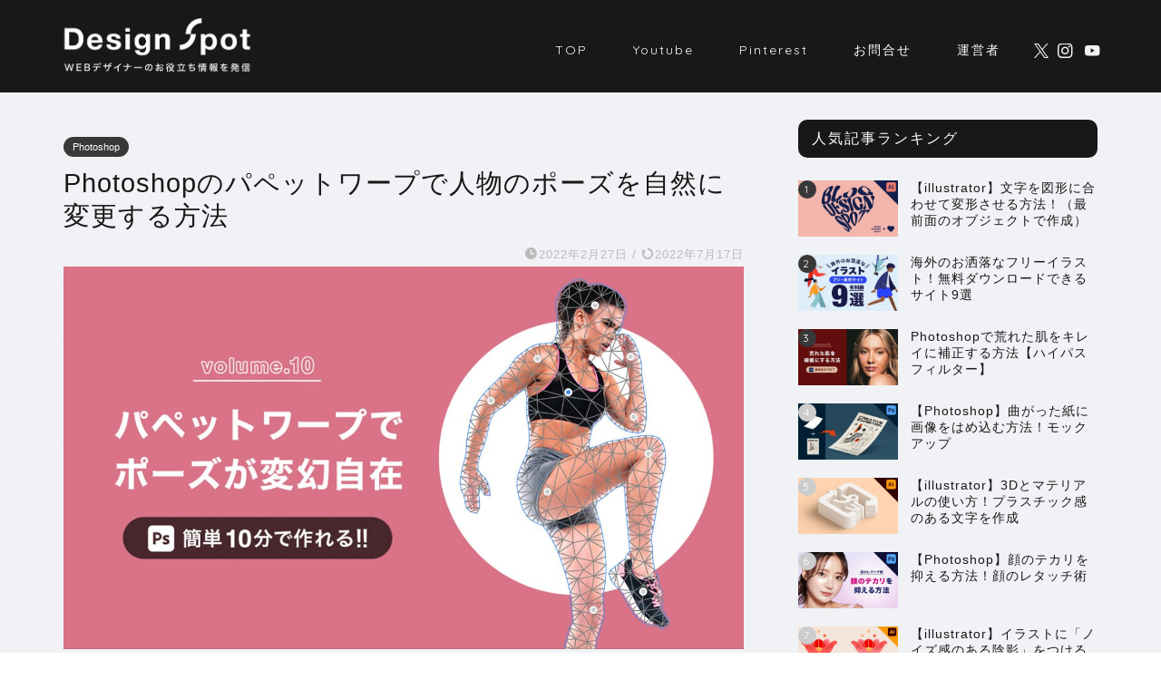

--- FILE ---
content_type: text/html; charset=UTF-8
request_url: https://design-spot.jp/index.php/2022/02/27/021/
body_size: 16399
content:
<!DOCTYPE html><html lang="ja"><head prefix="og: http://ogp.me/ns# fb: http://ogp.me/ns/fb# article: http://ogp.me/ns/article#"><meta charset="utf-8"><meta http-equiv="X-UA-Compatible" content="IE=edge"><meta name="viewport" content="width=device-width, initial-scale=1"><meta property="og:type" content="blog"><meta property="og:title" content="Photoshopのパペットワープで人物のポーズを自然に変更する方法｜DesignSpot デザインスポット"><meta property="og:url" content="https://design-spot.jp/index.php/2022/02/27/021/"><meta property="og:description" content="今回はフォトショップのパペットワープを使って、人物のポーズを自然に変える方法を解説していきます。 「デザインのバランス的"><meta property="og:image" content="https://design-spot.jp/wp/wp-content/uploads/2022/02/icatch_21.jpg"><meta property="og:site_name" content="DesignSpot デザインスポット"><meta property="fb:admins" content=""><meta name="twitter:card" content="summary_large_image"><meta name="twitter:site" content="@DesignSpot_Jap"><meta name="description" itemprop="description" content="今回はフォトショップのパペットワープを使って、人物のポーズを自然に変える方法を解説していきます。 「デザインのバランス的" ><link rel="canonical" href="https://design-spot.jp/index.php/2022/02/27/021/"><link media="all" href="https://design-spot.jp/wp/wp-content/cache/autoptimize/css/autoptimize_3e4cffdf6f360710530ef96dd8412327.css" rel="stylesheet"><title>Photoshopのパペットワープで人物のポーズを自然に変更する方法｜DesignSpot デザインスポット</title><meta name='robots' content='max-image-preview:large' /><link rel='dns-prefetch' href='//cdnjs.cloudflare.com' /><link rel="alternate" type="application/rss+xml" title="DesignSpot デザインスポット &raquo; フィード" href="https://design-spot.jp/index.php/feed/" /><link rel="alternate" type="application/rss+xml" title="DesignSpot デザインスポット &raquo; コメントフィード" href="https://design-spot.jp/index.php/comments/feed/" /><link rel="alternate" type="application/rss+xml" title="DesignSpot デザインスポット &raquo; Photoshopのパペットワープで人物のポーズを自然に変更する方法 のコメントのフィード" href="https://design-spot.jp/index.php/2022/02/27/021/feed/" /><link rel="alternate" title="oEmbed (JSON)" type="application/json+oembed" href="https://design-spot.jp/index.php/wp-json/oembed/1.0/embed?url=https%3A%2F%2Fdesign-spot.jp%2Findex.php%2F2022%2F02%2F27%2F021%2F" /><link rel="alternate" title="oEmbed (XML)" type="text/xml+oembed" href="https://design-spot.jp/index.php/wp-json/oembed/1.0/embed?url=https%3A%2F%2Fdesign-spot.jp%2Findex.php%2F2022%2F02%2F27%2F021%2F&#038;format=xml" /><link rel='stylesheet' id='swiper-style-css' href='https://cdnjs.cloudflare.com/ajax/libs/Swiper/4.0.7/css/swiper.min.css?ver=6.9' type='text/css' media='all' /> <script type="text/javascript" src="https://design-spot.jp/wp/wp-includes/js/jquery/jquery.min.js?ver=3.7.1" id="jquery-core-js"></script> <link rel="https://api.w.org/" href="https://design-spot.jp/index.php/wp-json/" /><link rel="alternate" title="JSON" type="application/json" href="https://design-spot.jp/index.php/wp-json/wp/v2/posts/1061" /><link rel='shortlink' href='https://design-spot.jp/?p=1061' /> <script type="text/javascript" language="javascript">var vc_pid = "887644340";</script><script type="text/javascript" src="//aml.valuecommerce.com/vcdal.js" async></script> <link rel="icon" href="https://design-spot.jp/wp/wp-content/uploads/2021/12/cropped-ds_fv-32x32.jpg" sizes="32x32" /><link rel="icon" href="https://design-spot.jp/wp/wp-content/uploads/2021/12/cropped-ds_fv-192x192.jpg" sizes="192x192" /><link rel="apple-touch-icon" href="https://design-spot.jp/wp/wp-content/uploads/2021/12/cropped-ds_fv-180x180.jpg" /><meta name="msapplication-TileImage" content="https://design-spot.jp/wp/wp-content/uploads/2021/12/cropped-ds_fv-270x270.jpg" />  <script async src="https://www.googletagmanager.com/gtag/js?id=UA-216061997-1"></script> <script>window.dataLayer = window.dataLayer || [];
  function gtag(){dataLayer.push(arguments);}
  gtag('js', new Date());

  gtag('config', 'UA-216061997-1');</script> <meta name="google-site-verification" content="-Mz7gcXi74E2Vvrg7WQD3kR1LRzzoBxtxUA0qbyMwho" /> <script async src="https://pagead2.googlesyndication.com/pagead/js/adsbygoogle.js?client=ca-pub-3626609703798047"
     crossorigin="anonymous"></script> <meta name="p:domain_verify" content="599f301d48f8094e473e693ce28afeef"/>  <script async src="https://www.googletagmanager.com/gtag/js?id=G-PHMXR9K15V"></script> <script>window.dataLayer = window.dataLayer || [];
  function gtag(){dataLayer.push(arguments);}
  gtag('js', new Date());

  gtag('config', 'G-PHMXR9K15V');</script> </head><body class="wp-singular post-template-default single single-post postid-1061 single-format-standard wp-theme-jin wp-child-theme-jin-child" id="nofont-style"><div id="wrapper"><div id="scroll-content" class="animate"><div id="header-box" class="tn_on header-box animate"><div id="header" class="header-type1 header animate"><div id="site-info" class="ef"> <span class="tn-logo-size"><a href='https://design-spot.jp/' title='DesignSpot デザインスポット' rel='home'><img src='https://design-spot.jp/wp/wp-content/uploads/2021/12/ds_logo27.png' alt='DesignSpot デザインスポット'></a></span></div><div id="drawernav3" class="ef"><nav class="fixed-content ef"><ul class="menu-box"><li class="menu-item menu-item-type-custom menu-item-object-custom menu-item-home menu-item-1894"><a href="https://design-spot.jp/">TOP</a></li><li class="menu-item menu-item-type-custom menu-item-object-custom menu-item-2436"><a href="https://www.youtube.com/channel/UCiTUCCGHYovIMdaEkL_BQAA">Youtube</a></li><li class="menu-item menu-item-type-custom menu-item-object-custom menu-item-224"><a href="https://www.pinterest.jp/bonlly29/_created/">Pinterest</a></li><li class="menu-item menu-item-type-post_type menu-item-object-page menu-item-453"><a href="https://design-spot.jp/index.php/contact/">お問合せ</a></li><li class="menu-item menu-item-type-post_type menu-item-object-post menu-item-621"><a href="https://design-spot.jp/index.php/2022/01/11/001/">運営者</a></li></ul></nav></div><div id="headmenu"> <span class="headsns tn_sns_on"> <span class="twitter"><a href="https://twitter.com/DesignSpot_Jap"><i class="jic-type jin-ifont-twitter" aria-hidden="true"></i></a></span> <span class="instagram"> <a href="https://www.instagram.com/DesignSpot_Japan/"><i class="jic-type jin-ifont-instagram" aria-hidden="true"></i></a> </span> <span class="youtube"> <a href="https://www.youtube.com/@design_spot"><i class="jic-type jin-ifont-youtube" aria-hidden="true"></i></a> </span> </span> <span class="headsearch tn_search_off"><form class="search-box" role="search" method="get" id="searchform" action="https://design-spot.jp/"> <input type="search" placeholder="" class="text search-text" value="" name="s" id="s"> <input type="submit" id="searchsubmit" value="&#xe931;"></form> </span></div></div></div><div class="clearfix"></div><div id="contents"><main id="main-contents" class="main-contents article_style2 animate" itemprop="mainContentOfPage"><section class="cps-post-box hentry"><article class="cps-post"><header class="cps-post-header"> <span class="cps-post-cat category-photoshop" itemprop="keywords"><a href="https://design-spot.jp/index.php/category/photoshop/" style="background-color:!important;">Photoshop</a></span><h1 class="cps-post-title entry-title" itemprop="headline">Photoshopのパペットワープで人物のポーズを自然に変更する方法</h1><div class="cps-post-meta vcard"> <span class="writer fn" itemprop="author" itemscope itemtype="https://schema.org/Person"><span itemprop="name">kentarotamari</span></span> <span class="cps-post-date-box"> <span class="cps-post-date"><i class="jic jin-ifont-watch" aria-hidden="true"></i>&nbsp;<time class="entry-date date published" datetime="2022-02-27T12:34:25+09:00">2022年2月27日</time></span> <span class="timeslash"> /</span> <time class="entry-date date updated" datetime="2022-07-17T17:06:01+09:00"><span class="cps-post-date"><i class="jic jin-ifont-reload" aria-hidden="true"></i>&nbsp;2022年7月17日</span></time> </span></div></header><div class="cps-post-thumb" itemscope itemtype="https://schema.org/ImageObject"> <img src="https://design-spot.jp/wp/wp-content/uploads/2022/02/icatch_21-1280x720.jpg" class="attachment-large_size size-large_size wp-post-image" alt="" width ="700" height ="393" decoding="async" fetchpriority="high" srcset="https://design-spot.jp/wp/wp-content/uploads/2022/02/icatch_21-1280x720.jpg 1280w, https://design-spot.jp/wp/wp-content/uploads/2022/02/icatch_21-300x169.jpg 300w, https://design-spot.jp/wp/wp-content/uploads/2022/02/icatch_21-1024x576.jpg 1024w, https://design-spot.jp/wp/wp-content/uploads/2022/02/icatch_21-768x432.jpg 768w, https://design-spot.jp/wp/wp-content/uploads/2022/02/icatch_21-320x180.jpg 320w, https://design-spot.jp/wp/wp-content/uploads/2022/02/icatch_21-640x360.jpg 640w, https://design-spot.jp/wp/wp-content/uploads/2022/02/icatch_21.jpg 1300w, https://design-spot.jp/wp/wp-content/uploads/2022/02/icatch_21-1280x720.jpg 856w" sizes="(max-width: 1280px) 100vw, 1280px" /></div><div class="share-top sns-design-type02"><div class="sns-top"><ol><li class="twitter"><a href="https://twitter.com/share?url=https%3A%2F%2Fdesign-spot.jp%2Findex.php%2F2022%2F02%2F27%2F021%2F&text=Photoshop%E3%81%AE%E3%83%91%E3%83%9A%E3%83%83%E3%83%88%E3%83%AF%E3%83%BC%E3%83%97%E3%81%A7%E4%BA%BA%E7%89%A9%E3%81%AE%E3%83%9D%E3%83%BC%E3%82%BA%E3%82%92%E8%87%AA%E7%84%B6%E3%81%AB%E5%A4%89%E6%9B%B4%E3%81%99%E3%82%8B%E6%96%B9%E6%B3%95 - DesignSpot デザインスポット&via=DesignSpot_Jap&related=DesignSpot_Jap"><i class="jic jin-ifont-twitter"></i></a></li><li class="facebook"> <a href="https://www.facebook.com/sharer.php?src=bm&u=https%3A%2F%2Fdesign-spot.jp%2Findex.php%2F2022%2F02%2F27%2F021%2F&t=Photoshop%E3%81%AE%E3%83%91%E3%83%9A%E3%83%83%E3%83%88%E3%83%AF%E3%83%BC%E3%83%97%E3%81%A7%E4%BA%BA%E7%89%A9%E3%81%AE%E3%83%9D%E3%83%BC%E3%82%BA%E3%82%92%E8%87%AA%E7%84%B6%E3%81%AB%E5%A4%89%E6%9B%B4%E3%81%99%E3%82%8B%E6%96%B9%E6%B3%95 - DesignSpot デザインスポット" onclick="javascript:window.open(this.href, '', 'menubar=no,toolbar=no,resizable=yes,scrollbars=yes,height=300,width=600');return false;"><i class="jic jin-ifont-facebook-t" aria-hidden="true"></i></a></li><li class="hatebu"> <a href="https://b.hatena.ne.jp/add?mode=confirm&url=https%3A%2F%2Fdesign-spot.jp%2Findex.php%2F2022%2F02%2F27%2F021%2F" onclick="javascript:window.open(this.href, '', 'menubar=no,toolbar=no,resizable=yes,scrollbars=yes,height=400,width=510');return false;" ><i class="font-hatena"></i></a></li><li class="pocket"> <a href="https://getpocket.com/edit?url=https%3A%2F%2Fdesign-spot.jp%2Findex.php%2F2022%2F02%2F27%2F021%2F&title=Photoshop%E3%81%AE%E3%83%91%E3%83%9A%E3%83%83%E3%83%88%E3%83%AF%E3%83%BC%E3%83%97%E3%81%A7%E4%BA%BA%E7%89%A9%E3%81%AE%E3%83%9D%E3%83%BC%E3%82%BA%E3%82%92%E8%87%AA%E7%84%B6%E3%81%AB%E5%A4%89%E6%9B%B4%E3%81%99%E3%82%8B%E6%96%B9%E6%B3%95 - DesignSpot デザインスポット"><i class="jic jin-ifont-pocket" aria-hidden="true"></i></a></li><li class="line"> <a href="https://line.me/R/msg/text/?https%3A%2F%2Fdesign-spot.jp%2Findex.php%2F2022%2F02%2F27%2F021%2F"><i class="jic jin-ifont-line" aria-hidden="true"></i></a></li></ol></div></div><div class="clearfix"></div><div class="cps-post-main-box"><div class="cps-post-main  jin-h3-icons jin-checkicon-h3  h2-style01 h3-style01 h4-style01 entry-content m-size m-size-sp" itemprop="articleBody"><div class="clearfix"></div><p><span class=" author-d-1gg9uz65z1iz85zgdz68zmqkz84zo2qowz81zrbvz80zbz122zz77zz71zz83z3u6z68zuuz69ztz84zz74zqz68zvz76zuez69zbs70">今回はフォトショップのパペットワープを使って、人物のポーズを自然に変える方法を解説していきます。</span></p><div><span class="marker"><strong><span class=" author-d-1gg9uz65z1iz85zgdz68zmqkz84zo2qowz81zrbvz80zbz122zz77zz71zz83z3u6z68zuuz69ztz84zz74zqz68zvz76zuez69zbs70">「デザインのバランス的に、人物のポーズをちょっと変更したい！」</span></strong></span></div><p><span class=" author-d-1gg9uz65z1iz85zgdz68zmqkz84zo2qowz81zrbvz80zbz122zz77zz71zz83z3u6z68zuuz69ztz84zz74zqz68zvz76zuez69zbs70">そんな時に便利な機能です！</span></p><div></div><div class="simple-box6"><div><span style="background-color: #000000; color: #ffffff;"><strong><span class="ace-all-bold-hthree"><span class=" author-d-1gg9uz65z1iz85zgdz68zmqkz84zo2qowz81zrbvz80zbz122zz77zz71zz83z3u6z68zuuz69ztz84zz74zqz68zvz76zuez69zbs70">パペットワープとは？</span></span></strong></span></div><div><span class=" author-d-1gg9uz65z1iz85zgdz68zmqkz84zo2qowz81zrbvz80zbz122zz77zz71zz83z3u6z68zuuz69ztz84zz74zqz68zvz76zuez69zbs70">人物の手足や関節を曲げたり伸ばしたりする事がカンタンにできる機能です。</span></div><p><span class=" author-d-1gg9uz65z1iz85zgdz68zmqkz84zo2qowz81zrbvz80zbz122zz77zz71zz83z3u6z68zuuz69ztz84zz74zqz68zvz76zuez69zbs70">関節の位置を指定できるので、元のポーズを活かしながら自然なポーズ変更ができます。</span></p></div><div><span class=" author-d-1gg9uz65z1iz85zgdz68zmqkz84zo2qowz81zrbvz80zbz122zz77zz71zz83z3u6z68zuuz69ztz84zz74zqz68zvz76zuez69zbs70">2010年CS5からの機能で、当時この機能を知った時は衝撃でした！</span></div><p><span class=" author-d-1gg9uz65z1iz85zgdz68zmqkz84zo2qowz81zrbvz80zbz122zz77zz71zz83z3u6z68zuuz69ztz84zz74zqz68zvz76zuez69zbs70">人や動物を簡単に様々なポーズに変えれるので楽しいです。</span></p><p><span class=" author-d-1gg9uz65z1iz85zgdz68zmqkz84zo2qowz81zrbvz80zbz122zz77zz71zz83z3u6z68zuuz69ztz84zz74zqz68zvz76zuez69zbs70">今回はこちらの写真を使って解説して行きます。</span></p> <img decoding="async" class="alignnone size-large wp-image-1063" src="https://design-spot.jp/wp/wp-content/uploads/2022/02/21_1-1024x1024.jpg" alt="" width="1024" height="1024" srcset="https://design-spot.jp/wp/wp-content/uploads/2022/02/21_1-1024x1024.jpg 1024w, https://design-spot.jp/wp/wp-content/uploads/2022/02/21_1-300x300.jpg 300w, https://design-spot.jp/wp/wp-content/uploads/2022/02/21_1-150x150.jpg 150w, https://design-spot.jp/wp/wp-content/uploads/2022/02/21_1-768x768.jpg 768w, https://design-spot.jp/wp/wp-content/uploads/2022/02/21_1.jpg 1300w, https://design-spot.jp/wp/wp-content/uploads/2022/02/21_1-1024x1024.jpg 856w" sizes="(max-width: 1024px) 100vw, 1024px" /> <img decoding="async" class="alignnone size-large wp-image-1065" src="https://design-spot.jp/wp/wp-content/uploads/2022/02/21_14_1-1024x1024.gif" alt="" width="1024" height="1024" srcset="https://design-spot.jp/wp/wp-content/uploads/2022/02/21_14_1-1024x1024.gif 1024w, https://design-spot.jp/wp/wp-content/uploads/2022/02/21_14_1-300x300.gif 300w, https://design-spot.jp/wp/wp-content/uploads/2022/02/21_14_1-150x150.gif 150w, https://design-spot.jp/wp/wp-content/uploads/2022/02/21_14_1-768x768.gif 768w, https://design-spot.jp/wp/wp-content/uploads/2022/02/21_14_1-1024x1024.gif 856w" sizes="(max-width: 1024px) 100vw, 1024px" /><p><span style="background-color: #000000; color: #ffffff;"><strong><span class=" author-d-1gg9uz65z1iz85zgdz68zmqkz84zo2qowz81zrbvz80zbz122zz77zz71zz83z3u6z68zuuz69ztz84zz74zqz68zvz76zuez69zbs70" style="font-size: 24px; background-color: #000000;">↓ざっくり作業のイメージ</span></strong></span></p><div style="width: 1300px;" class="wp-video"><video class="wp-video-shortcode" id="video-1061-1" width="1300" height="812" preload="metadata" controls="controls"><source type="video/mp4" src="https://design-spot.jp/wp/wp-content/uploads/2022/02/21_sns.mp4?_=1" /><a href="https://design-spot.jp/wp/wp-content/uploads/2022/02/21_sns.mp4">https://design-spot.jp/wp/wp-content/uploads/2022/02/21_sns.mp4</a></video></div><p>&nbsp;</p><p><span class=" author-d-1gg9uz65z1iz85zgdz68zmqkz84zo2qowz81zrbvz80zbz122zz77zz71zz83z3u6z68zuuz69ztz84zz74zqz68zvz76zuez69zbs70">それでは早速作り方を解説していきます。</span></p><div id="rtoc-mokuji-wrapper" class="rtoc-mokuji-content frame3 preset3 animation-fade rtoc_open default" data-id="1061" data-theme="jin-child"><div id="rtoc-mokuji-title" class=" rtoc_left"> <button class="rtoc_open_close rtoc_open"></button> <span>目次</span></div><ol class="rtoc-mokuji decimal_ol level-1"><li class="rtoc-item"><a href="#rtoc-1"><span class="ace-all-bold-hthree"><span class=" author-d-1gg9uz65z1iz85zgdz68zmqkz84zo2qowz81zrbvz80zbz122zz77zz71zz83z3u6z68zuuz69ztz84zz74zqz68zvz76zuez69zbs70"><b>人物を切り抜く</b></span></span></a></li><li class="rtoc-item"><a href="#rtoc-2"><span class="ace-all-bold-hthree"><span class=" author-d-1gg9uz65z1iz85zgdz68zmqkz84zo2qowz81zrbvz80zbz122zz77zz71zz83z3u6z68zuuz69ztz84zz74zqz68zvz76zuez69zbs70"><b>背景から人物を消す</b></span></span></a></li><li class="rtoc-item"><a href="#rtoc-3"><span class="ace-all-bold-hthree"><span class=" author-d-1gg9uz65z1iz85zgdz68zmqkz84zo2qowz81zrbvz80zbz122zz77zz71zz83z3u6z68zuuz69ztz84zz74zqz68zvz76zuez69zbs70"><b>パペットワープで関節のポイントを指定する</b></span></span></a></li><li class="rtoc-item"><a href="#rtoc-4"><span class="ace-all-bold-hthree"><span class=" author-d-1gg9uz65z1iz85zgdz68zmqkz84zo2qowz81zrbvz80zbz122zz77zz71zz83z3u6z68zuuz69ztz84zz74zqz68zvz76zuez69zbs70"><b>ポーズを変えてみる</b></span></span></a></li><li class="rtoc-item"><a href="#rtoc-5"><span class="ace-all-bold-hthree"><span class=" author-d-1gg9uz65z1iz85zgdz68zmqkz84zo2qowz81zrbvz80zbz122zz77zz71zz83z3u6z68zuuz69ztz84zz74zqz68zvz76zuez69zbs70"><b>まとめ</b></span></span></a></li></ol></div><div class="sponsor-h2-center">スポンサーリンク</div><div class="ad-single-h2"><script async src="https://pagead2.googlesyndication.com/pagead/js/adsbygoogle.js?client=ca-pub-3626609703798047"
     crossorigin="anonymous"></script>  <ins class="adsbygoogle"
 style="display:block"
 data-ad-client="ca-pub-3626609703798047"
 data-ad-slot="3758660886"
 data-ad-format="auto"
 data-full-width-responsive="true"></ins> <script>(adsbygoogle = window.adsbygoogle || []).push({});</script></div><h2 id="rtoc-1" ><span class="ace-all-bold-hthree"><span class=" author-d-1gg9uz65z1iz85zgdz68zmqkz84zo2qowz81zrbvz80zbz122zz77zz71zz83z3u6z68zuuz69ztz84zz74zqz68zvz76zuez69zbs70"><b>人物を切り抜く</b></span></span></h2><div><span class=" author-d-1gg9uz65z1iz85zgdz68zmqkz84zo2qowz81zrbvz80zbz122zz77zz71zz83z3u6z68zuuz69ztz84zz74zqz68zvz76zuez69zbs70">まずはモチーフにしたい人物を切り抜きましょう。</span></div><p><span class=" author-d-1gg9uz65z1iz85zgdz68zmqkz84zo2qowz81zrbvz80zbz122zz77zz71zz83z3u6z68zuuz69ztz84zz74zqz68zvz76zuez69zbs70">人物以外のモチーフでもOKです！</span></p><p><span class=" author-d-1gg9uz65z1iz85zgdz68zmqkz84zo2qowz81zrbvz80zbz122zz77zz71zz83z3u6z68zuuz69ztz84zz74zqz68zvz76zuez69zbs70">今回私が使用している画像は下記からダウンロードできます。<br /> <a href="https://unsplash.com/photos/n6gnCa77Urc" target="_blank" rel="noopener">https://unsplash.com/photos/n6gnCa77Urc</a><br /> </span></p><div><span class=" author-d-1gg9uz65z1iz85zgdz68zmqkz84zo2qowz81zrbvz80zbz122zz77zz71zz83z3u6z68zuuz69ztz84zz74zqz68zvz76zuez69zbs70">フリーでお洒落な画像がダウンロードできる「unsplash」というサイトです。</span></div><p><span class=" author-d-1gg9uz65z1iz85zgdz68zmqkz84zo2qowz81zrbvz80zbz122zz77zz71zz83z3u6z68zuuz69ztz84zz74zqz68zvz76zuez69zbs70">ご存じの方も多いと思いますが、めちゃめちゃ使えるのでおすすめです！</span></p><p><span class=" author-d-1gg9uz65z1iz85zgdz68zmqkz84zo2qowz81zrbvz80zbz122zz77zz71zz83z3u6z68zuuz69ztz84zz74zqz68zvz76zuez69zbs70">上部メニューから<span class="marker"><strong>「選択範囲」&lt;「被写体を選択」</strong></span>を選択します。</span></p> <img loading="lazy" decoding="async" class="alignnone size-large wp-image-1066" src="https://design-spot.jp/wp/wp-content/uploads/2022/02/21_2-1024x780.png" alt="" width="1024" height="780" srcset="https://design-spot.jp/wp/wp-content/uploads/2022/02/21_2-1024x780.png 1024w, https://design-spot.jp/wp/wp-content/uploads/2022/02/21_2-300x228.png 300w, https://design-spot.jp/wp/wp-content/uploads/2022/02/21_2-768x585.png 768w, https://design-spot.jp/wp/wp-content/uploads/2022/02/21_2.png 1300w, https://design-spot.jp/wp/wp-content/uploads/2022/02/21_2-1024x780.png 856w" sizes="auto, (max-width: 1024px) 100vw, 1024px" /><p><span class=" author-d-1gg9uz65z1iz85zgdz68zmqkz84zo2qowz81zrbvz80zbz122zz77zz71zz83z3u6z68zuuz69ztz84zz74zqz68zvz76zuez69zbs70">被写体が選択されるので、人物をコピーして別レイヤーにペーストします。</span></p> <img loading="lazy" decoding="async" class="alignnone size-large wp-image-1067" src="https://design-spot.jp/wp/wp-content/uploads/2022/02/21_3-1024x756.jpg" alt="" width="1024" height="756" srcset="https://design-spot.jp/wp/wp-content/uploads/2022/02/21_3-1024x756.jpg 1024w, https://design-spot.jp/wp/wp-content/uploads/2022/02/21_3-300x222.jpg 300w, https://design-spot.jp/wp/wp-content/uploads/2022/02/21_3-768x567.jpg 768w, https://design-spot.jp/wp/wp-content/uploads/2022/02/21_3.jpg 1300w, https://design-spot.jp/wp/wp-content/uploads/2022/02/21_3-1024x756.jpg 856w" sizes="auto, (max-width: 1024px) 100vw, 1024px" /><p><span class=" author-d-1gg9uz65z1iz85zgdz68zmqkz84zo2qowz81zrbvz80zbz122zz77zz71zz83z3u6z68zuuz69ztz84zz74zqz68zvz76zuez69zbs70">選んだ写真によってはこの方法で綺麗に切り抜けない場合があるので、その場合は「ペンツール」や「選択とマスク」など他の方法で切り抜いて下さい。</span></p><h2 id="rtoc-2" ><span class="ace-all-bold-hthree"><span class=" author-d-1gg9uz65z1iz85zgdz68zmqkz84zo2qowz81zrbvz80zbz122zz77zz71zz83z3u6z68zuuz69ztz84zz74zqz68zvz76zuez69zbs70"><b>背景から人物を消す</b></span></span></h2><div><span class=" author-d-1gg9uz65z1iz85zgdz68zmqkz84zo2qowz81zrbvz80zbz122zz77zz71zz83z3u6z68zuuz69ztz84zz74zqz68zvz76zuez69zbs70">先ほどコピーした人物を非表示にします。</span></div><p><span class=" author-d-1gg9uz65z1iz85zgdz68zmqkz84zo2qowz81zrbvz80zbz122zz77zz71zz83z3u6z68zuuz69ztz84zz74zqz68zvz76zuez69zbs70"><span class="marker"><strong>「なげなわツール」</strong></span>を使って、下画像のように人物をざっくり選択します。</span></p> <img loading="lazy" decoding="async" class="alignnone size-large wp-image-1068" src="https://design-spot.jp/wp/wp-content/uploads/2022/02/21_5-1024x755.jpg" alt="" width="1024" height="755" srcset="https://design-spot.jp/wp/wp-content/uploads/2022/02/21_5-1024x755.jpg 1024w, https://design-spot.jp/wp/wp-content/uploads/2022/02/21_5-300x221.jpg 300w, https://design-spot.jp/wp/wp-content/uploads/2022/02/21_5-768x567.jpg 768w, https://design-spot.jp/wp/wp-content/uploads/2022/02/21_5.jpg 1300w, https://design-spot.jp/wp/wp-content/uploads/2022/02/21_5-1024x755.jpg 856w" sizes="auto, (max-width: 1024px) 100vw, 1024px" /><p><span class=" author-d-1gg9uz65z1iz85zgdz68zmqkz84zo2qowz81zrbvz80zbz122zz77zz71zz83z3u6z68zuuz69ztz84zz74zqz68zvz76zuez69zbs70">次に上部メニューから<span class="marker"><strong>「編集」&lt;「コンテンツに応じた塗りつぶし」</strong></span>を選択します。</span></p> <img loading="lazy" decoding="async" class="alignnone size-large wp-image-1069" src="https://design-spot.jp/wp/wp-content/uploads/2022/02/21_6-1024x781.jpg" alt="" width="1024" height="781" srcset="https://design-spot.jp/wp/wp-content/uploads/2022/02/21_6-1024x781.jpg 1024w, https://design-spot.jp/wp/wp-content/uploads/2022/02/21_6-300x229.jpg 300w, https://design-spot.jp/wp/wp-content/uploads/2022/02/21_6-768x585.jpg 768w, https://design-spot.jp/wp/wp-content/uploads/2022/02/21_6.jpg 1300w, https://design-spot.jp/wp/wp-content/uploads/2022/02/21_6-1024x781.jpg 856w" sizes="auto, (max-width: 1024px) 100vw, 1024px" /><p><span class=" author-d-1gg9uz65z1iz85zgdz68zmqkz84zo2qowz81zrbvz80zbz122zz77zz71zz83z3u6z68zuuz69ztz84zz74zqz68zvz76zuez69zbs70">すると下画像のウィンドウが立ち上がるので、プレビュー画面で人物が消えている事が確認できたらOKを押します。</span></p> <img loading="lazy" decoding="async" class="alignnone size-large wp-image-1070" src="https://design-spot.jp/wp/wp-content/uploads/2022/02/21_7-1024x755.jpg" alt="" width="1024" height="755" srcset="https://design-spot.jp/wp/wp-content/uploads/2022/02/21_7-1024x755.jpg 1024w, https://design-spot.jp/wp/wp-content/uploads/2022/02/21_7-300x221.jpg 300w, https://design-spot.jp/wp/wp-content/uploads/2022/02/21_7-768x567.jpg 768w, https://design-spot.jp/wp/wp-content/uploads/2022/02/21_7.jpg 1300w, https://design-spot.jp/wp/wp-content/uploads/2022/02/21_7-1024x755.jpg 856w" sizes="auto, (max-width: 1024px) 100vw, 1024px" /> <img loading="lazy" decoding="async" class="alignnone size-large wp-image-1071" src="https://design-spot.jp/wp/wp-content/uploads/2022/02/21_8-1024x758.jpg" alt="" width="1024" height="758" srcset="https://design-spot.jp/wp/wp-content/uploads/2022/02/21_8-1024x758.jpg 1024w, https://design-spot.jp/wp/wp-content/uploads/2022/02/21_8-300x222.jpg 300w, https://design-spot.jp/wp/wp-content/uploads/2022/02/21_8-768x568.jpg 768w, https://design-spot.jp/wp/wp-content/uploads/2022/02/21_8.jpg 1300w, https://design-spot.jp/wp/wp-content/uploads/2022/02/21_8-1024x758.jpg 856w" sizes="auto, (max-width: 1024px) 100vw, 1024px" /><h2 id="rtoc-3" ><span class="ace-all-bold-hthree"><span class=" author-d-1gg9uz65z1iz85zgdz68zmqkz84zo2qowz81zrbvz80zbz122zz77zz71zz83z3u6z68zuuz69ztz84zz74zqz68zvz76zuez69zbs70"><b>パペットワープで関節のポイントを指定する</b></span></span></h2><p><span class=" author-d-1gg9uz65z1iz85zgdz68zmqkz84zo2qowz81zrbvz80zbz122zz77zz71zz83z3u6z68zuuz69ztz84zz74zqz68zvz76zuez69zbs70">非表示にしていた人物のレイヤーを表示させ、上部メニューから<span class="marker"><strong>「編集」&lt;「パペットワープ」</strong></span>を選択します。</span></p> <img loading="lazy" decoding="async" class="alignnone size-large wp-image-1072" src="https://design-spot.jp/wp/wp-content/uploads/2022/02/21_9-1024x781.jpg" alt="" width="1024" height="781" srcset="https://design-spot.jp/wp/wp-content/uploads/2022/02/21_9-1024x781.jpg 1024w, https://design-spot.jp/wp/wp-content/uploads/2022/02/21_9-300x229.jpg 300w, https://design-spot.jp/wp/wp-content/uploads/2022/02/21_9-768x586.jpg 768w, https://design-spot.jp/wp/wp-content/uploads/2022/02/21_9.jpg 1300w, https://design-spot.jp/wp/wp-content/uploads/2022/02/21_9-1024x781.jpg 856w" sizes="auto, (max-width: 1024px) 100vw, 1024px" /><p><span class=" author-d-1gg9uz65z1iz85zgdz68zmqkz84zo2qowz81zrbvz80zbz122zz77zz71zz83z3u6z68zuuz69ztz84zz74zqz68zvz76zuez69zbs70">すると下画像のガイドが出た状態になります。</span></p> <img loading="lazy" decoding="async" class="alignnone size-large wp-image-1073" src="https://design-spot.jp/wp/wp-content/uploads/2022/02/21_10-1024x757.jpg" alt="" width="1024" height="757" srcset="https://design-spot.jp/wp/wp-content/uploads/2022/02/21_10-1024x757.jpg 1024w, https://design-spot.jp/wp/wp-content/uploads/2022/02/21_10-300x222.jpg 300w, https://design-spot.jp/wp/wp-content/uploads/2022/02/21_10-768x568.jpg 768w, https://design-spot.jp/wp/wp-content/uploads/2022/02/21_10.jpg 1300w, https://design-spot.jp/wp/wp-content/uploads/2022/02/21_10-1024x757.jpg 856w" sizes="auto, (max-width: 1024px) 100vw, 1024px" /><div><span class=" author-d-1gg9uz65z1iz85zgdz68zmqkz84zo2qowz81zrbvz80zbz122zz77zz71zz83z3u6z68zuuz69ztz84zz74zqz68zvz76zuez69zbs70">次に<span class="marker"><strong>クリックで関節のポイントを指定</strong></span>します。</span></div><div><span class=" author-d-1gg9uz65z1iz85zgdz68zmqkz84zo2qowz81zrbvz80zbz122zz77zz71zz83z3u6z68zuuz69ztz84zz74zqz68zvz76zuez69zbs70">人間の関節を意識して指定しましょう。（細かくなくて大丈夫です）</span></div><p><span class=" author-d-1gg9uz65z1iz85zgdz68zmqkz84zo2qowz81zrbvz80zbz122zz77zz71zz83z3u6z68zuuz69ztz84zz74zqz68zvz76zuez69zbs70">ここで指定したポイントは、別の関節を動かした時に固定しておく箇所になります。</span></p> <img loading="lazy" decoding="async" class="alignnone size-large wp-image-1074" src="https://design-spot.jp/wp/wp-content/uploads/2022/02/21_12-1024x755.jpg" alt="" width="1024" height="755" srcset="https://design-spot.jp/wp/wp-content/uploads/2022/02/21_12-1024x755.jpg 1024w, https://design-spot.jp/wp/wp-content/uploads/2022/02/21_12-300x221.jpg 300w, https://design-spot.jp/wp/wp-content/uploads/2022/02/21_12-768x566.jpg 768w, https://design-spot.jp/wp/wp-content/uploads/2022/02/21_12.jpg 1300w, https://design-spot.jp/wp/wp-content/uploads/2022/02/21_12-1024x755.jpg 856w" sizes="auto, (max-width: 1024px) 100vw, 1024px" /><p><span class=" author-d-1gg9uz65z1iz85zgdz68zmqkz84zo2qowz81zrbvz80zbz122zz77zz71zz83z3u6z68zuuz69ztz84zz74zqz68zvz76zuez69zbs70">動きを確かめた後に何度か試してみると理解できると思います！</span></p><h2 id="rtoc-4" ><span class="ace-all-bold-hthree"><span class=" author-d-1gg9uz65z1iz85zgdz68zmqkz84zo2qowz81zrbvz80zbz122zz77zz71zz83z3u6z68zuuz69ztz84zz74zqz68zvz76zuez69zbs70"><b>ポーズを変えてみる</b></span></span></h2><div><span class=" author-d-1gg9uz65z1iz85zgdz68zmqkz84zo2qowz81zrbvz80zbz122zz77zz71zz83z3u6z68zuuz69ztz84zz74zqz68zvz76zuez69zbs70">あとはポーズを変えるだけです！</span></div><p><span class=" author-d-1gg9uz65z1iz85zgdz68zmqkz84zo2qowz81zrbvz80zbz122zz77zz71zz83z3u6z68zuuz69ztz84zz74zqz68zvz76zuez69zbs70"><span class="marker"><strong>ポイントを上下左右にドラッグ</strong></span>してみましょう！</span></p><div><span class=" author-d-1gg9uz65z1iz85zgdz68zmqkz84zo2qowz81zrbvz80zbz122zz77zz71zz83z3u6z68zuuz69ztz84zz74zqz68zvz76zuez69zbs70">ポイントを選択した後に<span class="marker"><strong>「option」を押すと回転</strong></span>させる事ができます。</span></div><p><span class=" author-d-1gg9uz65z1iz85zgdz68zmqkz84zo2qowz81zrbvz80zbz122zz77zz71zz83z3u6z68zuuz69ztz84zz74zqz68zvz76zuez69zbs70">windowsの場合は「Alt」</span></p> <img decoding="async" class="alignnone size-large wp-image-1065" src="https://design-spot.jp/wp/wp-content/uploads/2022/02/21_14_1-1024x1024.gif" alt="" width="1024" height="1024" srcset="https://design-spot.jp/wp/wp-content/uploads/2022/02/21_14_1-1024x1024.gif 1024w, https://design-spot.jp/wp/wp-content/uploads/2022/02/21_14_1-300x300.gif 300w, https://design-spot.jp/wp/wp-content/uploads/2022/02/21_14_1-150x150.gif 150w, https://design-spot.jp/wp/wp-content/uploads/2022/02/21_14_1-768x768.gif 768w, https://design-spot.jp/wp/wp-content/uploads/2022/02/21_14_1-1024x1024.gif 856w" sizes="(max-width: 1024px) 100vw, 1024px" /><p><span class=" author-d-1gg9uz65z1iz85zgdz68zmqkz84zo2qowz81zrbvz80zbz122zz77zz71zz83z3u6z68zuuz69ztz84zz74zqz68zvz76zuez69zbs70">ポーズが決まったら別のツールを選択して、適用を押します。</span></p> <img loading="lazy" decoding="async" class="alignnone size-large wp-image-1075" src="https://design-spot.jp/wp/wp-content/uploads/2022/02/21_13-1024x754.jpg" alt="" width="1024" height="754" srcset="https://design-spot.jp/wp/wp-content/uploads/2022/02/21_13-1024x754.jpg 1024w, https://design-spot.jp/wp/wp-content/uploads/2022/02/21_13-300x221.jpg 300w, https://design-spot.jp/wp/wp-content/uploads/2022/02/21_13-768x565.jpg 768w, https://design-spot.jp/wp/wp-content/uploads/2022/02/21_13.jpg 1300w, https://design-spot.jp/wp/wp-content/uploads/2022/02/21_13-1024x754.jpg 856w" sizes="auto, (max-width: 1024px) 100vw, 1024px" /><div><span class=" author-d-1gg9uz65z1iz85zgdz68zmqkz84zo2qowz81zrbvz80zbz122zz77zz71zz83z3u6z68zuuz69ztz84zz74zqz68zvz76zuez69zbs70">パペットワープは上部にある「モード」「密度」「拡張」の設定を変えることで、拡大しながら手前に変形するとか、もっと色々な変形をする事が可能になっています。</span></div><p><span class=" author-d-1gg9uz65z1iz85zgdz68zmqkz84zo2qowz81zrbvz80zbz122zz77zz71zz83z3u6z68zuuz69ztz84zz74zqz68zvz76zuez69zbs70">数値やモードを変更して試してみても面白いです！</span></p> <img loading="lazy" decoding="async" class="alignnone size-large wp-image-1076" src="https://design-spot.jp/wp/wp-content/uploads/2022/02/21_0-1024x1024.jpg" alt="" width="1024" height="1024" srcset="https://design-spot.jp/wp/wp-content/uploads/2022/02/21_0-1024x1024.jpg 1024w, https://design-spot.jp/wp/wp-content/uploads/2022/02/21_0-300x300.jpg 300w, https://design-spot.jp/wp/wp-content/uploads/2022/02/21_0-150x150.jpg 150w, https://design-spot.jp/wp/wp-content/uploads/2022/02/21_0-768x768.jpg 768w, https://design-spot.jp/wp/wp-content/uploads/2022/02/21_0.jpg 1300w, https://design-spot.jp/wp/wp-content/uploads/2022/02/21_0-1024x1024.jpg 856w" sizes="auto, (max-width: 1024px) 100vw, 1024px" /><h2 id="rtoc-5" ><span class="ace-all-bold-hthree"><span class=" author-d-1gg9uz65z1iz85zgdz68zmqkz84zo2qowz81zrbvz80zbz122zz77zz71zz83z3u6z68zuuz69ztz84zz74zqz68zvz76zuez69zbs70"><b>まとめ</b></span></span></h2><p><span class=" author-d-1gg9uz65z1iz85zgdz68zmqkz84zo2qowz81zrbvz80zbz122zz77zz71zz83z3u6z68zuuz69ztz84zz74zqz68zvz76zuez69zbs70">今回は<span class="marker"><strong>フォトショップのパペットワープを使って、人物のポーズを変える方法</strong></span>を解説していきました！</span></p><p><span class=" author-d-1gg9uz65z1iz85zgdz68zmqkz84zo2qowz81zrbvz80zbz122zz77zz71zz83z3u6z68zuuz69ztz84zz74zqz68zvz76zuez69zbs70">HPのビジュアルやバナーを作る際に、「人物のポーズをちょっと変えたい！」そんな時に使えるので覚えておくと便利です。</span></p><div><span class=" author-d-1gg9uz65z1iz85zgdz68zmqkz84zo2qowz81zrbvz80zbz122zz77zz71zz83z3u6z68zuuz69ztz84zz74zqz68zvz76zuez69zbs70">このサイトでは、グラフィックデザインの役に立つ参考書の紹介をしていますので、こちら記事も頂けると嬉しいです！</span></div> <a href="https://design-spot.jp/index.php/2022/02/06/016/" class="blog-card"><div class="blog-card-hl-box"><i class="jic jin-ifont-post"></i><span class="blog-card-hl"></span></div><div class="blog-card-box"><div class="blog-card-thumbnail"><img decoding="async" src="https://design-spot.jp/wp/wp-content/uploads/2022/02/icatch_16-320x180.jpg" class="blog-card-thumb-image wp-post-image" alt="WEBデザイナーがオススメする！買ってよかったグラフィックデザインの参考本5冊！" width ="162" height ="91" /></div><div class="blog-card-content"><span class="blog-card-title">グラフィックデザインが学べるおすすめ本5冊！【目で見て学ぶ】</span><span class="blog-card-excerpt">今回はwebデザイナーである私が、心から買って良かった！と思うグラフィックデザインの参考本を5冊紹介したいと思います。
デザインのセン...</span></div></div></a><div><span class=" author-d-1gg9uz65z1iz85zgdz68zmqkz84zo2qowz81zrbvz80zbz122zz77zz71zz83z3u6z68zuuz69ztz84zz74zqz68zvz76zuez69zbs70">最後までお読みいただきありがとうございました。</span></div><p>&nbsp;</p><div class="clearfix"></div><div class="adarea-box"></div><div class="related-ad-unit-area"><script async src="https://pagead2.googlesyndication.com/pagead/js/adsbygoogle.js?client=ca-pub-3626609703798047"
     crossorigin="anonymous"></script> <ins class="adsbygoogle"
 style="display:block"
 data-ad-format="autorelaxed"
 data-ad-client="ca-pub-3626609703798047"
 data-ad-slot="5271248566"></ins> <script>(adsbygoogle = window.adsbygoogle || []).push({});</script></div><div class="share sns-design-type02"><div class="sns"><ol><li class="twitter"><a href="https://twitter.com/share?url=https%3A%2F%2Fdesign-spot.jp%2Findex.php%2F2022%2F02%2F27%2F021%2F&text=Photoshop%E3%81%AE%E3%83%91%E3%83%9A%E3%83%83%E3%83%88%E3%83%AF%E3%83%BC%E3%83%97%E3%81%A7%E4%BA%BA%E7%89%A9%E3%81%AE%E3%83%9D%E3%83%BC%E3%82%BA%E3%82%92%E8%87%AA%E7%84%B6%E3%81%AB%E5%A4%89%E6%9B%B4%E3%81%99%E3%82%8B%E6%96%B9%E6%B3%95 - DesignSpot デザインスポット&via=DesignSpot_Jap&related=DesignSpot_Jap"><i class="jic jin-ifont-twitter"></i></a></li><li class="facebook"> <a href="https://www.facebook.com/sharer.php?src=bm&u=https%3A%2F%2Fdesign-spot.jp%2Findex.php%2F2022%2F02%2F27%2F021%2F&t=Photoshop%E3%81%AE%E3%83%91%E3%83%9A%E3%83%83%E3%83%88%E3%83%AF%E3%83%BC%E3%83%97%E3%81%A7%E4%BA%BA%E7%89%A9%E3%81%AE%E3%83%9D%E3%83%BC%E3%82%BA%E3%82%92%E8%87%AA%E7%84%B6%E3%81%AB%E5%A4%89%E6%9B%B4%E3%81%99%E3%82%8B%E6%96%B9%E6%B3%95 - DesignSpot デザインスポット" onclick="javascript:window.open(this.href, '', 'menubar=no,toolbar=no,resizable=yes,scrollbars=yes,height=300,width=600');return false;"><i class="jic jin-ifont-facebook-t" aria-hidden="true"></i></a></li><li class="hatebu"> <a href="https://b.hatena.ne.jp/add?mode=confirm&url=https%3A%2F%2Fdesign-spot.jp%2Findex.php%2F2022%2F02%2F27%2F021%2F" onclick="javascript:window.open(this.href, '', 'menubar=no,toolbar=no,resizable=yes,scrollbars=yes,height=400,width=510');return false;" ><i class="font-hatena"></i></a></li><li class="pocket"> <a href="https://getpocket.com/edit?url=https%3A%2F%2Fdesign-spot.jp%2Findex.php%2F2022%2F02%2F27%2F021%2F&title=Photoshop%E3%81%AE%E3%83%91%E3%83%9A%E3%83%83%E3%83%88%E3%83%AF%E3%83%BC%E3%83%97%E3%81%A7%E4%BA%BA%E7%89%A9%E3%81%AE%E3%83%9D%E3%83%BC%E3%82%BA%E3%82%92%E8%87%AA%E7%84%B6%E3%81%AB%E5%A4%89%E6%9B%B4%E3%81%99%E3%82%8B%E6%96%B9%E6%B3%95 - DesignSpot デザインスポット"><i class="jic jin-ifont-pocket" aria-hidden="true"></i></a></li><li class="line"> <a href="https://line.me/R/msg/text/?https%3A%2F%2Fdesign-spot.jp%2Findex.php%2F2022%2F02%2F27%2F021%2F"><i class="jic jin-ifont-line" aria-hidden="true"></i></a></li></ol></div></div></div></div></article></section><div class="toppost-list-box-simple"><section class="related-entry-section toppost-list-box-inner"><div class="related-entry-headline"><div class="related-entry-headline-text ef"><span class="fa-headline"><i class="jic jin-ifont-post" aria-hidden="true"></i>関連記事</span></div></div><div class="post-list-mag"><article class="post-list-item" itemscope itemtype="https://schema.org/BlogPosting"> <a class="post-list-link" rel="bookmark" href="https://design-spot.jp/index.php/2024/08/04/159/" itemprop='mainEntityOfPage'><div class="post-list-inner"><div class="post-list-thumb" itemprop="image" itemscope itemtype="https://schema.org/ImageObject"> <img src="https://design-spot.jp/wp/wp-content/uploads/2024/08/icatch_159-640x360.jpg" class="attachment-small_size size-small_size wp-post-image" alt="" width ="368" height ="207" decoding="async" loading="lazy" /><meta itemprop="url" content="https://design-spot.jp/wp/wp-content/uploads/2024/08/icatch_159-640x360.jpg"><meta itemprop="width" content="640"><meta itemprop="height" content="360"></div><div class="post-list-meta vcard"> <span class="post-list-cat category-photoshop" style="background-color:!important;" itemprop="keywords">Photoshop</span><h2 class="post-list-title entry-title" itemprop="headline">【Photoshop】版ズレの文字を表現する方法</h2> <span class="post-list-date date updated ef" itemprop="datePublished dateModified" datetime="2024-08-04" content="2024-08-04">2024年8月4日</span> <span class="writer fn" itemprop="author" itemscope itemtype="https://schema.org/Person"><span itemprop="name">kentarotamari</span></span><div class="post-list-publisher" itemprop="publisher" itemscope itemtype="https://schema.org/Organization"> <span itemprop="logo" itemscope itemtype="https://schema.org/ImageObject"> <span itemprop="url">https://design-spot.jp/wp/wp-content/uploads/2021/12/ds_logo27.png</span> </span> <span itemprop="name">DesignSpot デザインスポット</span></div></div></div> </a></article><article class="post-list-item" itemscope itemtype="https://schema.org/BlogPosting"> <a class="post-list-link" rel="bookmark" href="https://design-spot.jp/index.php/2023/07/08/118/" itemprop='mainEntityOfPage'><div class="post-list-inner"><div class="post-list-thumb" itemprop="image" itemscope itemtype="https://schema.org/ImageObject"> <img src="https://design-spot.jp/wp/wp-content/uploads/2023/07/icatch_118_5-640x360.jpg" class="attachment-small_size size-small_size wp-post-image" alt="【Photoshop】グラスに水滴を合成する方法" width ="368" height ="207" decoding="async" loading="lazy" /><meta itemprop="url" content="https://design-spot.jp/wp/wp-content/uploads/2023/07/icatch_118_5-640x360.jpg"><meta itemprop="width" content="640"><meta itemprop="height" content="360"></div><div class="post-list-meta vcard"> <span class="post-list-cat category-photoshop" style="background-color:!important;" itemprop="keywords">Photoshop</span><h2 class="post-list-title entry-title" itemprop="headline">【Photoshop】グラスに水滴を合成する方法</h2> <span class="post-list-date date updated ef" itemprop="datePublished dateModified" datetime="2023-07-08" content="2023-07-08">2023年7月8日</span> <span class="writer fn" itemprop="author" itemscope itemtype="https://schema.org/Person"><span itemprop="name">kentarotamari</span></span><div class="post-list-publisher" itemprop="publisher" itemscope itemtype="https://schema.org/Organization"> <span itemprop="logo" itemscope itemtype="https://schema.org/ImageObject"> <span itemprop="url">https://design-spot.jp/wp/wp-content/uploads/2021/12/ds_logo27.png</span> </span> <span itemprop="name">DesignSpot デザインスポット</span></div></div></div> </a></article><article class="post-list-item" itemscope itemtype="https://schema.org/BlogPosting"> <a class="post-list-link" rel="bookmark" href="https://design-spot.jp/index.php/2023/01/17/092/" itemprop='mainEntityOfPage'><div class="post-list-inner"><div class="post-list-thumb" itemprop="image" itemscope itemtype="https://schema.org/ImageObject"> <img src="https://design-spot.jp/wp/wp-content/uploads/2023/01/icatch_92-640x360.jpg" class="attachment-small_size size-small_size wp-post-image" alt="【Photoshop】モノを凍らせる合成方法（ブレンド条件）" width ="368" height ="207" decoding="async" loading="lazy" /><meta itemprop="url" content="https://design-spot.jp/wp/wp-content/uploads/2023/01/icatch_92-640x360.jpg"><meta itemprop="width" content="640"><meta itemprop="height" content="360"></div><div class="post-list-meta vcard"> <span class="post-list-cat category-photoshop" style="background-color:!important;" itemprop="keywords">Photoshop</span><h2 class="post-list-title entry-title" itemprop="headline">【Photoshop】モノを凍らせる合成方法（ブレンド条件）</h2> <span class="post-list-date date updated ef" itemprop="datePublished dateModified" datetime="2023-01-17" content="2023-01-17">2023年1月17日</span> <span class="writer fn" itemprop="author" itemscope itemtype="https://schema.org/Person"><span itemprop="name">kentarotamari</span></span><div class="post-list-publisher" itemprop="publisher" itemscope itemtype="https://schema.org/Organization"> <span itemprop="logo" itemscope itemtype="https://schema.org/ImageObject"> <span itemprop="url">https://design-spot.jp/wp/wp-content/uploads/2021/12/ds_logo27.png</span> </span> <span itemprop="name">DesignSpot デザインスポット</span></div></div></div> </a></article><article class="post-list-item" itemscope itemtype="https://schema.org/BlogPosting"> <a class="post-list-link" rel="bookmark" href="https://design-spot.jp/index.php/2023/02/18/097/" itemprop='mainEntityOfPage'><div class="post-list-inner"><div class="post-list-thumb" itemprop="image" itemscope itemtype="https://schema.org/ImageObject"> <img src="https://design-spot.jp/wp/wp-content/uploads/2023/02/icatch_97-640x360.jpg" class="attachment-small_size size-small_size wp-post-image" alt="【illustrator】線で表現する立体的なタイポグラフィを作る方法" width ="368" height ="207" decoding="async" loading="lazy" /><meta itemprop="url" content="https://design-spot.jp/wp/wp-content/uploads/2023/02/icatch_97-640x360.jpg"><meta itemprop="width" content="640"><meta itemprop="height" content="360"></div><div class="post-list-meta vcard"> <span class="post-list-cat category-illustrator" style="background-color:!important;" itemprop="keywords">Illustrator</span><h2 class="post-list-title entry-title" itemprop="headline">【illustrator】線で表現する立体的なタイポグラフィを作る方法</h2> <span class="post-list-date date updated ef" itemprop="datePublished dateModified" datetime="2023-02-18" content="2023-02-18">2023年2月18日</span> <span class="writer fn" itemprop="author" itemscope itemtype="https://schema.org/Person"><span itemprop="name">kentarotamari</span></span><div class="post-list-publisher" itemprop="publisher" itemscope itemtype="https://schema.org/Organization"> <span itemprop="logo" itemscope itemtype="https://schema.org/ImageObject"> <span itemprop="url">https://design-spot.jp/wp/wp-content/uploads/2021/12/ds_logo27.png</span> </span> <span itemprop="name">DesignSpot デザインスポット</span></div></div></div> </a></article><article class="post-list-item" itemscope itemtype="https://schema.org/BlogPosting"> <a class="post-list-link" rel="bookmark" href="https://design-spot.jp/index.php/2022/08/24/060/" itemprop='mainEntityOfPage'><div class="post-list-inner"><div class="post-list-thumb" itemprop="image" itemscope itemtype="https://schema.org/ImageObject"> <img src="https://design-spot.jp/wp/wp-content/uploads/2022/08/icatch_60_2-640x360.jpg" class="attachment-small_size size-small_size wp-post-image" alt="【Photoshop】曲がった紙に画像をはめ込む方法！モックアップ" width ="368" height ="207" decoding="async" loading="lazy" /><meta itemprop="url" content="https://design-spot.jp/wp/wp-content/uploads/2022/08/icatch_60_2-640x360.jpg"><meta itemprop="width" content="640"><meta itemprop="height" content="360"></div><div class="post-list-meta vcard"> <span class="post-list-cat category-photoshop" style="background-color:!important;" itemprop="keywords">Photoshop</span><h2 class="post-list-title entry-title" itemprop="headline">【Photoshop】曲がった紙に画像をはめ込む方法！モックアップ</h2> <span class="post-list-date date updated ef" itemprop="datePublished dateModified" datetime="2022-08-24" content="2022-08-24">2022年8月24日</span> <span class="writer fn" itemprop="author" itemscope itemtype="https://schema.org/Person"><span itemprop="name">kentarotamari</span></span><div class="post-list-publisher" itemprop="publisher" itemscope itemtype="https://schema.org/Organization"> <span itemprop="logo" itemscope itemtype="https://schema.org/ImageObject"> <span itemprop="url">https://design-spot.jp/wp/wp-content/uploads/2021/12/ds_logo27.png</span> </span> <span itemprop="name">DesignSpot デザインスポット</span></div></div></div> </a></article><article class="post-list-item" itemscope itemtype="https://schema.org/BlogPosting"> <a class="post-list-link" rel="bookmark" href="https://design-spot.jp/index.php/2023/06/03/113/" itemprop='mainEntityOfPage'><div class="post-list-inner"><div class="post-list-thumb" itemprop="image" itemscope itemtype="https://schema.org/ImageObject"> <img src="https://design-spot.jp/wp/wp-content/uploads/2023/06/icatch_113_3-640x360.jpg" class="attachment-small_size size-small_size wp-post-image" alt="【Photoshop】水の波紋を作る方法" width ="368" height ="207" decoding="async" loading="lazy" /><meta itemprop="url" content="https://design-spot.jp/wp/wp-content/uploads/2023/06/icatch_113_3-640x360.jpg"><meta itemprop="width" content="640"><meta itemprop="height" content="360"></div><div class="post-list-meta vcard"> <span class="post-list-cat category-photoshop" style="background-color:!important;" itemprop="keywords">Photoshop</span><h2 class="post-list-title entry-title" itemprop="headline">【Photoshop】水の波紋を作る方法</h2> <span class="post-list-date date updated ef" itemprop="datePublished dateModified" datetime="2023-06-03" content="2023-06-03">2023年6月3日</span> <span class="writer fn" itemprop="author" itemscope itemtype="https://schema.org/Person"><span itemprop="name">kentarotamari</span></span><div class="post-list-publisher" itemprop="publisher" itemscope itemtype="https://schema.org/Organization"> <span itemprop="logo" itemscope itemtype="https://schema.org/ImageObject"> <span itemprop="url">https://design-spot.jp/wp/wp-content/uploads/2021/12/ds_logo27.png</span> </span> <span itemprop="name">DesignSpot デザインスポット</span></div></div></div> </a></article></div></section></div><div class="clearfix"></div><div class="related-ad-area"><section class="ad-single"><div class="center-rectangle"><div class="sponsor-center">スポンサーリンク</div> <script async src="https://pagead2.googlesyndication.com/pagead/js/adsbygoogle.js?client=ca-pub-3626609703798047"
     crossorigin="anonymous"></script>  <ins class="adsbygoogle"
 style="display:block"
 data-ad-client="ca-pub-3626609703798047"
 data-ad-slot="3758660886"
 data-ad-format="auto"
 data-full-width-responsive="true"></ins> <script>(adsbygoogle = window.adsbygoogle || []).push({});</script> </div></section></div></main><div id="sidebar" class="sideber sidebar_style2 animate" role="complementary" itemscope itemtype="https://schema.org/WPSideBar"><div id="widget-popular-3" class="widget widget-popular"><div class="widgettitle ef">人気記事ランキング</div><div id="new-entry-box"><ul><li class="new-entry-item popular-item"> <a href="https://design-spot.jp/index.php/2022/08/11/056/" rel="bookmark"><div class="new-entry" itemprop="image" itemscope itemtype="https://schema.org/ImageObject"><figure class="eyecatch"> <img src="https://design-spot.jp/wp/wp-content/uploads/2022/08/icatch_56_2-320x180.jpg" class="attachment-cps_thumbnails size-cps_thumbnails wp-post-image" alt="【Illustrator】文字をパスの形に変形させる方法！（最前面のオブジェクトで作成）" width ="96" height ="54" decoding="async" loading="lazy" /><meta itemprop="url" content="https://design-spot.jp/wp/wp-content/uploads/2022/08/icatch_56_2-640x360.jpg"><meta itemprop="width" content="640"><meta itemprop="height" content="360"></figure> <span class="pop-num ef">1</span></div><div class="new-entry-item-meta"><h3 class="new-entry-item-title" itemprop="headline">【illustrator】文字を図形に合わせて変形させる方法！（最前面のオブジェクトで作成）</h3></div> </a></li><li class="new-entry-item popular-item"> <a href="https://design-spot.jp/index.php/2022/05/08/037/" rel="bookmark"><div class="new-entry" itemprop="image" itemscope itemtype="https://schema.org/ImageObject"><figure class="eyecatch"> <img src="https://design-spot.jp/wp/wp-content/uploads/2022/05/icatch_37_2-320x180.jpg" class="attachment-cps_thumbnails size-cps_thumbnails wp-post-image" alt="海外のお洒落なフリーイラスト！無料ダウンロードできるサイト9選" width ="96" height ="54" decoding="async" loading="lazy" /><meta itemprop="url" content="https://design-spot.jp/wp/wp-content/uploads/2022/05/icatch_37_2-640x360.jpg"><meta itemprop="width" content="640"><meta itemprop="height" content="360"></figure> <span class="pop-num ef">2</span></div><div class="new-entry-item-meta"><h3 class="new-entry-item-title" itemprop="headline">海外のお洒落なフリーイラスト！無料ダウンロードできるサイト9選</h3></div> </a></li><li class="new-entry-item popular-item"> <a href="https://design-spot.jp/index.php/2022/05/01/036/" rel="bookmark"><div class="new-entry" itemprop="image" itemscope itemtype="https://schema.org/ImageObject"><figure class="eyecatch"> <img src="https://design-spot.jp/wp/wp-content/uploads/2022/05/icatch_36-320x180.jpg" class="attachment-cps_thumbnails size-cps_thumbnails wp-post-image" alt="Photoshopで荒れた肌をキレイに補正する方法【ハイパスフィルター】" width ="96" height ="54" decoding="async" loading="lazy" /><meta itemprop="url" content="https://design-spot.jp/wp/wp-content/uploads/2022/05/icatch_36-640x360.jpg"><meta itemprop="width" content="640"><meta itemprop="height" content="360"></figure> <span class="pop-num ef">3</span></div><div class="new-entry-item-meta"><h3 class="new-entry-item-title" itemprop="headline">Photoshopで荒れた肌をキレイに補正する方法【ハイパスフィルター】</h3></div> </a></li><li class="new-entry-item popular-item"> <a href="https://design-spot.jp/index.php/2022/08/24/060/" rel="bookmark"><div class="new-entry" itemprop="image" itemscope itemtype="https://schema.org/ImageObject"><figure class="eyecatch"> <img src="https://design-spot.jp/wp/wp-content/uploads/2022/08/icatch_60_2-320x180.jpg" class="attachment-cps_thumbnails size-cps_thumbnails wp-post-image" alt="【Photoshop】曲がった紙に画像をはめ込む方法！モックアップ" width ="96" height ="54" decoding="async" loading="lazy" /><meta itemprop="url" content="https://design-spot.jp/wp/wp-content/uploads/2022/08/icatch_60_2-640x360.jpg"><meta itemprop="width" content="640"><meta itemprop="height" content="360"></figure> <span class="pop-num ef">4</span></div><div class="new-entry-item-meta"><h3 class="new-entry-item-title" itemprop="headline">【Photoshop】曲がった紙に画像をはめ込む方法！モックアップ</h3></div> </a></li><li class="new-entry-item popular-item"> <a href="https://design-spot.jp/index.php/2022/08/27/059/" rel="bookmark"><div class="new-entry" itemprop="image" itemscope itemtype="https://schema.org/ImageObject"><figure class="eyecatch"> <img src="https://design-spot.jp/wp/wp-content/uploads/2022/08/icatch_59-320x180.jpg" class="attachment-cps_thumbnails size-cps_thumbnails wp-post-image" alt="" width ="96" height ="54" decoding="async" loading="lazy" /><meta itemprop="url" content="https://design-spot.jp/wp/wp-content/uploads/2022/08/icatch_59-640x360.jpg"><meta itemprop="width" content="640"><meta itemprop="height" content="360"></figure> <span class="pop-num ef">5</span></div><div class="new-entry-item-meta"><h3 class="new-entry-item-title" itemprop="headline">【illustrator】3Dとマテリアルの使い方！プラスチック感のある文字を作成</h3></div> </a></li><li class="new-entry-item popular-item"> <a href="https://design-spot.jp/index.php/2022/11/12/080/" rel="bookmark"><div class="new-entry" itemprop="image" itemscope itemtype="https://schema.org/ImageObject"><figure class="eyecatch"> <img src="https://design-spot.jp/wp/wp-content/uploads/2022/11/icatch_80-320x180.jpg" class="attachment-cps_thumbnails size-cps_thumbnails wp-post-image" alt="【Photoshop】顔のテカリを抑える方法！顔のレタッチ術" width ="96" height ="54" decoding="async" loading="lazy" /><meta itemprop="url" content="https://design-spot.jp/wp/wp-content/uploads/2022/11/icatch_80-640x360.jpg"><meta itemprop="width" content="640"><meta itemprop="height" content="360"></figure> <span class="pop-num ef">6</span></div><div class="new-entry-item-meta"><h3 class="new-entry-item-title" itemprop="headline">【Photoshop】顔のテカリを抑える方法！顔のレタッチ術</h3></div> </a></li><li class="new-entry-item popular-item"> <a href="https://design-spot.jp/index.php/2022/11/26/083/" rel="bookmark"><div class="new-entry" itemprop="image" itemscope itemtype="https://schema.org/ImageObject"><figure class="eyecatch"> <img src="https://design-spot.jp/wp/wp-content/uploads/2022/11/icatch_83-320x180.jpg" class="attachment-cps_thumbnails size-cps_thumbnails wp-post-image" alt="【illustrator】イラストに「ノイズ感のある陰影」をつける方法" width ="96" height ="54" decoding="async" loading="lazy" /><meta itemprop="url" content="https://design-spot.jp/wp/wp-content/uploads/2022/11/icatch_83-640x360.jpg"><meta itemprop="width" content="640"><meta itemprop="height" content="360"></figure> <span class="pop-num ef">7</span></div><div class="new-entry-item-meta"><h3 class="new-entry-item-title" itemprop="headline">【illustrator】イラストに「ノイズ感のある陰影」をつける方法</h3></div> </a></li><li class="new-entry-item popular-item"> <a href="https://design-spot.jp/index.php/2023/01/28/094/" rel="bookmark"><div class="new-entry" itemprop="image" itemscope itemtype="https://schema.org/ImageObject"><figure class="eyecatch"> <img src="https://design-spot.jp/wp/wp-content/uploads/2023/01/icatch_94-320x180.jpg" class="attachment-cps_thumbnails size-cps_thumbnails wp-post-image" alt="【Photoshop】洋服のシワを一瞬で消す方法（コンテンツに応じた移動ツール）" width ="96" height ="54" decoding="async" loading="lazy" /><meta itemprop="url" content="https://design-spot.jp/wp/wp-content/uploads/2023/01/icatch_94-640x360.jpg"><meta itemprop="width" content="640"><meta itemprop="height" content="360"></figure> <span class="pop-num ef">8</span></div><div class="new-entry-item-meta"><h3 class="new-entry-item-title" itemprop="headline">【Photoshop】洋服のシワを一瞬で消す方法（コンテンツに応じた移動ツール）</h3></div> </a></li><li class="new-entry-item popular-item"> <a href="https://design-spot.jp/index.php/2024/04/07/150/" rel="bookmark"><div class="new-entry" itemprop="image" itemscope itemtype="https://schema.org/ImageObject"><figure class="eyecatch"> <img src="https://design-spot.jp/wp/wp-content/uploads/2024/04/icatch_150_2-320x180.jpg" class="attachment-cps_thumbnails size-cps_thumbnails wp-post-image" alt="" width ="96" height ="54" decoding="async" loading="lazy" /><meta itemprop="url" content="https://design-spot.jp/wp/wp-content/uploads/2024/04/icatch_150_2-640x360.jpg"><meta itemprop="width" content="640"><meta itemprop="height" content="360"></figure> <span class="pop-num ef">9</span></div><div class="new-entry-item-meta"><h3 class="new-entry-item-title" itemprop="headline">【Illustrator】イラレでPNG画像の色を変更する方法</h3></div> </a></li><li class="new-entry-item popular-item"> <a href="https://design-spot.jp/index.php/2022/07/16/049/" rel="bookmark"><div class="new-entry" itemprop="image" itemscope itemtype="https://schema.org/ImageObject"><figure class="eyecatch"> <img src="https://design-spot.jp/wp/wp-content/uploads/2022/07/icatch_49-320x180.jpg" class="attachment-cps_thumbnails size-cps_thumbnails wp-post-image" alt="【Photoshop】ガラスの質感を表現する方法！ガラス文字の作り方を解説" width ="96" height ="54" decoding="async" loading="lazy" /><meta itemprop="url" content="https://design-spot.jp/wp/wp-content/uploads/2022/07/icatch_49-640x360.jpg"><meta itemprop="width" content="640"><meta itemprop="height" content="360"></figure> <span class="pop-num ef">10</span></div><div class="new-entry-item-meta"><h3 class="new-entry-item-title" itemprop="headline">【Photoshop】ガラスの質感を表現する方法！ガラス文字の作り方を解説</h3></div> </a></li><li class="new-entry-item popular-item"> <a href="https://design-spot.jp/index.php/2022/05/28/040/" rel="bookmark"><div class="new-entry" itemprop="image" itemscope itemtype="https://schema.org/ImageObject"><figure class="eyecatch"> <img src="https://design-spot.jp/wp/wp-content/uploads/2022/05/icatch_40-320x180.jpg" class="attachment-cps_thumbnails size-cps_thumbnails wp-post-image" alt="Photoshop「置き換え」と「ブレンド条件」を使って、絵柄を背景の形状に馴染ませる方法" width ="96" height ="54" decoding="async" loading="lazy" /><meta itemprop="url" content="https://design-spot.jp/wp/wp-content/uploads/2022/05/icatch_40-640x360.jpg"><meta itemprop="width" content="640"><meta itemprop="height" content="360"></figure> <span class="pop-num ef">11</span></div><div class="new-entry-item-meta"><h3 class="new-entry-item-title" itemprop="headline">Photoshop「置き換え」と「ブレンド条件」を使って、絵柄を背景の形状に馴染ませる方法</h3></div> </a></li><li class="new-entry-item popular-item"> <a href="https://design-spot.jp/index.php/2022/07/02/47/" rel="bookmark"><div class="new-entry" itemprop="image" itemscope itemtype="https://schema.org/ImageObject"><figure class="eyecatch"> <img src="https://design-spot.jp/wp/wp-content/uploads/2022/07/icatch_47-320x180.jpg" class="attachment-cps_thumbnails size-cps_thumbnails wp-post-image" alt="【Photoshop】チョーク風の文字を表現する方法" width ="96" height ="54" decoding="async" loading="lazy" /><meta itemprop="url" content="https://design-spot.jp/wp/wp-content/uploads/2022/07/icatch_47-640x360.jpg"><meta itemprop="width" content="640"><meta itemprop="height" content="360"></figure> <span class="pop-num ef">12</span></div><div class="new-entry-item-meta"><h3 class="new-entry-item-title" itemprop="headline">【Photoshop】チョーク風の文字を表現する方法</h3></div> </a></li><li class="new-entry-item popular-item"> <a href="https://design-spot.jp/index.php/2022/07/14/50/" rel="bookmark"><div class="new-entry" itemprop="image" itemscope itemtype="https://schema.org/ImageObject"><figure class="eyecatch"> <img src="https://design-spot.jp/wp/wp-content/uploads/2022/07/icatch_50-320x180.jpg" class="attachment-cps_thumbnails size-cps_thumbnails wp-post-image" alt="" width ="96" height ="54" decoding="async" loading="lazy" /><meta itemprop="url" content="https://design-spot.jp/wp/wp-content/uploads/2022/07/icatch_50-640x360.jpg"><meta itemprop="width" content="640"><meta itemprop="height" content="360"></figure> <span class="pop-num ef">13</span></div><div class="new-entry-item-meta"><h3 class="new-entry-item-title" itemprop="headline">おしゃれで印象的な英語フリーフォント15選【デザイナー厳選】#1</h3></div> </a></li><li class="new-entry-item popular-item"> <a href="https://design-spot.jp/index.php/2023/06/10/114/" rel="bookmark"><div class="new-entry" itemprop="image" itemscope itemtype="https://schema.org/ImageObject"><figure class="eyecatch"> <img src="https://design-spot.jp/wp/wp-content/uploads/2023/06/icatch_114_1-320x180.jpg" class="attachment-cps_thumbnails size-cps_thumbnails wp-post-image" alt="" width ="96" height ="54" decoding="async" loading="lazy" /><meta itemprop="url" content="https://design-spot.jp/wp/wp-content/uploads/2023/06/icatch_114_1-640x360.jpg"><meta itemprop="width" content="640"><meta itemprop="height" content="360"></figure> <span class="pop-num ef">14</span></div><div class="new-entry-item-meta"><h3 class="new-entry-item-title" itemprop="headline">【illustrator】文字に光沢を加える方法「平面的な表現」</h3></div> </a></li><li class="new-entry-item popular-item"> <a href="https://design-spot.jp/index.php/2022/09/03/061/" rel="bookmark"><div class="new-entry" itemprop="image" itemscope itemtype="https://schema.org/ImageObject"><figure class="eyecatch"> <img src="https://design-spot.jp/wp/wp-content/uploads/2022/09/icatch_61-320x180.jpg" class="attachment-cps_thumbnails size-cps_thumbnails wp-post-image" alt="【Photoshop】Tシャツのシワに合わせて合成プリント！モックアップ作成" width ="96" height ="54" decoding="async" loading="lazy" /><meta itemprop="url" content="https://design-spot.jp/wp/wp-content/uploads/2022/09/icatch_61-640x360.jpg"><meta itemprop="width" content="640"><meta itemprop="height" content="360"></figure> <span class="pop-num ef">15</span></div><div class="new-entry-item-meta"><h3 class="new-entry-item-title" itemprop="headline">【Photoshop】Tシャツのシワに合わせて合成プリント！モックアップ作成</h3></div> </a></li></ul></div></div><div id="media_image-3" class="widget widget_media_image"><a href="https://amzn.to/3KyC8jC"><img width="600" height="500" src="https://design-spot.jp/wp/wp-content/uploads/2024/06/book3.jpg" class="image wp-image-4434  attachment-full size-full" alt="Photoshop &amp; Illustrator &amp; Firefly 生成AIデザイン制作入門ガイド" style="max-width: 100%; height: auto;" decoding="async" loading="lazy" /></a></div><div id="widget-recommend-3" class="widget widget-recommend"><div class="widgettitle ef">おすすめ記事</div><div id="new-entry-box"><ul><li class="new-entry-item"> <a href="https://design-spot.jp/index.php/2022/04/09/029/" rel="bookmark"><div class="new-entry" itemprop="image" itemscope itemtype="https://schema.org/ImageObject"><figure class="eyecatch"> <img src="https://design-spot.jp/wp/wp-content/uploads/2022/04/icatch_29-320x180.jpg" class="attachment-cps_thumbnails size-cps_thumbnails wp-post-image" alt="レイアウトの基本が学べるおすすめ本8冊！独学デザイナー必見！" width ="96" height ="54" decoding="async" loading="lazy" /><meta itemprop="url" content="https://design-spot.jp/wp/wp-content/uploads/2022/04/icatch_29-640x360.jpg"><meta itemprop="width" content="640"><meta itemprop="height" content="360"></figure></div><div class="new-entry-item-meta"><h3 class="new-entry-item-title" itemprop="headline">レイアウトの基本が学べるおすすめ本8冊！独学デザイナー必見！</h3></div> </a></li><li class="new-entry-item"> <a href="https://design-spot.jp/index.php/2022/03/06/023/" rel="bookmark"><div class="new-entry" itemprop="image" itemscope itemtype="https://schema.org/ImageObject"><figure class="eyecatch"> <img src="https://design-spot.jp/wp/wp-content/uploads/2022/03/icatch_23-320x180.jpg" class="attachment-cps_thumbnails size-cps_thumbnails wp-post-image" alt="フォント・タイポグラフィが学べる本「デザインの質が上がるオススメ10冊」" width ="96" height ="54" decoding="async" loading="lazy" /><meta itemprop="url" content="https://design-spot.jp/wp/wp-content/uploads/2022/03/icatch_23-640x360.jpg"><meta itemprop="width" content="640"><meta itemprop="height" content="360"></figure></div><div class="new-entry-item-meta"><h3 class="new-entry-item-title" itemprop="headline">フォント・タイポグラフィのおすすめ本【デザイナー必読】10冊を紹介</h3></div> </a></li><li class="new-entry-item"> <a href="https://design-spot.jp/index.php/2022/04/29/035/" rel="bookmark"><div class="new-entry" itemprop="image" itemscope itemtype="https://schema.org/ImageObject"><figure class="eyecatch"> <img src="https://design-spot.jp/wp/wp-content/uploads/2022/04/icatch_35_2-320x180.jpg" class="attachment-cps_thumbnails size-cps_thumbnails wp-post-image" alt="【副業】デザイナーにおすすめ！人気副業サービス8つを比較" width ="96" height ="54" decoding="async" loading="lazy" /><meta itemprop="url" content="https://design-spot.jp/wp/wp-content/uploads/2022/04/icatch_35_2-640x360.jpg"><meta itemprop="width" content="640"><meta itemprop="height" content="360"></figure></div><div class="new-entry-item-meta"><h3 class="new-entry-item-title" itemprop="headline">【副業】デザイナーにおすすめ！人気副業サービス8つを比較</h3></div> </a></li><li class="new-entry-item"> <a href="https://design-spot.jp/index.php/2022/05/21/39/" rel="bookmark"><div class="new-entry" itemprop="image" itemscope itemtype="https://schema.org/ImageObject"><figure class="eyecatch"> <img src="https://design-spot.jp/wp/wp-content/uploads/2022/05/icatch_39_2-320x180.jpg" class="attachment-cps_thumbnails size-cps_thumbnails wp-post-image" alt="【2024年版】ロゴデザインが学べるオススメ本23冊紹介！「見て学ぶ本」と「読んで学ぶ本」" width ="96" height ="54" decoding="async" loading="lazy" /><meta itemprop="url" content="https://design-spot.jp/wp/wp-content/uploads/2022/05/icatch_39_2-640x360.jpg"><meta itemprop="width" content="640"><meta itemprop="height" content="360"></figure></div><div class="new-entry-item-meta"><h3 class="new-entry-item-title" itemprop="headline">【2024年版】ロゴデザインが学べるオススメ本23冊紹介！「見て学ぶ本」と「読んで学ぶ本」</h3></div> </a></li><li class="new-entry-item"> <a href="https://design-spot.jp/index.php/2022/12/03/084/" rel="bookmark"><div class="new-entry" itemprop="image" itemscope itemtype="https://schema.org/ImageObject"><figure class="eyecatch"> <img src="https://design-spot.jp/wp/wp-content/uploads/2022/12/icatch_84_2-320x180.jpg" class="attachment-cps_thumbnails size-cps_thumbnails wp-post-image" alt="【厳選】Photoshopの学習におすすめの本6冊！初心者から中級者まで！" width ="96" height ="54" decoding="async" loading="lazy" /><meta itemprop="url" content="https://design-spot.jp/wp/wp-content/uploads/2022/12/icatch_84_2-640x360.jpg"><meta itemprop="width" content="640"><meta itemprop="height" content="360"></figure></div><div class="new-entry-item-meta"><h3 class="new-entry-item-title" itemprop="headline">【厳選】Photoshopの学習におすすめの本6冊！初心者から中級者まで！</h3></div> </a></li></ul></div></div><div id="categories-3" class="widget widget_categories"><div class="widgettitle ef">カテゴリー</div><ul><li class="cat-item cat-item-9"><a href="https://design-spot.jp/index.php/category/illustrator/">Illustrator</a></li><li class="cat-item cat-item-6"><a href="https://design-spot.jp/index.php/category/photoshop/">Photoshop</a></li><li class="cat-item cat-item-7"><a href="https://design-spot.jp/index.php/category/ui/">UI</a></li><li class="cat-item cat-item-22"><a href="https://design-spot.jp/index.php/category/webservice/">webサービス</a></li><li class="cat-item cat-item-4"><a href="https://design-spot.jp/index.php/category/webdesign/">webデザイン</a></li><li class="cat-item cat-item-19"><a href="https://design-spot.jp/index.php/category/book/">おすすめ本</a></li><li class="cat-item cat-item-13"><a href="https://design-spot.jp/index.php/category/career/">キャリア</a></li><li class="cat-item cat-item-14"><a href="https://design-spot.jp/index.php/category/graphic/">グラフィックデザイン</a></li><li class="cat-item cat-item-16"><a href="https://design-spot.jp/index.php/category/typography/">タイポグラフィー</a></li><li class="cat-item cat-item-23"><a href="https://design-spot.jp/index.php/category/tutorial/">チュートリアル</a></li><li class="cat-item cat-item-8"><a href="https://design-spot.jp/index.php/category/direction/">ディレクション</a></li><li class="cat-item cat-item-5"><a href="https://design-spot.jp/index.php/category/banner/">バナー</a></li><li class="cat-item cat-item-24"><a href="https://design-spot.jp/index.php/category/freefont/">フリーフォント</a></li><li class="cat-item cat-item-21"><a href="https://design-spot.jp/index.php/category/retouch/">レタッチ</a></li><li class="cat-item cat-item-15"><a href="https://design-spot.jp/index.php/category/logo/">ロゴデザイン</a></li><li class="cat-item cat-item-17"><a href="https://design-spot.jp/index.php/category/workstyle/">働き方</a></li></ul></div><div id="widget-profile-3" class="widget widget-profile"><div class="my-profile"><div class="myjob">DesignSpot</div><div class="myname">タマケン</div><div class="my-profile-thumb"> <a href="https://design-spot.jp/index.php/2022/02/27/021/"><img src="https://design-spot.jp/wp/wp-content/uploads/2022/03/ken-2-6-150x150.jpg" alt="" width="110" height="110" /></a></div><div class="myintro">フリーランスデザイナー（Web・グラフィック）<br> SNSフォロワー数45万人以上<br> Photoshop・Illustrator・Fireflyを中心にデザインの作り方を発信しています！<br> Adobe Community Evangelist<br> 著書4冊<br> 『イラレで3D』 <br> 『プロの現場”で使えるテクニック』 <br> 『生成AIデザイン制作入門ガイド』<br> 『新世代Photoshop 超入門』</div><div class="profile-sns-menu"><div class="profile-sns-menu-title ef">＼ Follow me ／</div><ul><li class="pro-tw"><a href="https://twitter.com/DesignSpot_Jap" target="_blank"><i class="jic-type jin-ifont-twitter"></i></a></li><li class="pro-insta"><a href="https://www.instagram.com/DesignSpot_Japan/" target="_blank"><i class="jic-type jin-ifont-instagram" aria-hidden="true"></i></a></li><li class="pro-youtube"><a href="https://www.youtube.com/@design_spot" target="_blank"><i class="jic-type jin-ifont-youtube" aria-hidden="true"></i></a></li></ul></div></div></div><div id="block-2" class="widget widget_block widget_search"><form role="search" method="get" action="https://design-spot.jp/" class="wp-block-search__button-outside wp-block-search__text-button wp-block-search"    ><label class="wp-block-search__label" for="wp-block-search__input-1" >検索</label><div class="wp-block-search__inside-wrapper" ><input class="wp-block-search__input" id="wp-block-search__input-1" placeholder="" value="" type="search" name="s" required /><button aria-label="検索" class="wp-block-search__button wp-element-button" type="submit" >検索</button></div></form></div><div id="widget-tracking"><div id="text-2" class="widget widget_text"><div class="widgettitle ef">目次</div><div class="textwidget"><div id="rtoc-mokuji-widget-wrapper" class="rtoc-mokuji-content frame3 animation-slide rtoc_open default" data-id="1061" data-theme="jin-child"><div id="rtoc-mokuji-title" class="rtoc_left"><button class="rtoc_open_close rtoc_open"></button><span>Contents</span></div><ol class="rtoc-mokuji mokuji_ol level-1"><li class="rtoc-item"><a href="#rtoc-1"><span class="ace-all-bold-hthree"><span class=" author-d-1gg9uz65z1iz85zgdz68zmqkz84zo2qowz81zrbvz80zbz122zz77zz71zz83z3u6z68zuuz69ztz84zz74zqz68zvz76zuez69zbs70"><b>人物を切り抜く</b></span></span></a></li><li class="rtoc-item"><a href="#rtoc-2"><span class="ace-all-bold-hthree"><span class=" author-d-1gg9uz65z1iz85zgdz68zmqkz84zo2qowz81zrbvz80zbz122zz77zz71zz83z3u6z68zuuz69ztz84zz74zqz68zvz76zuez69zbs70"><b>背景から人物を消す</b></span></span></a></li><li class="rtoc-item"><a href="#rtoc-3"><span class="ace-all-bold-hthree"><span class=" author-d-1gg9uz65z1iz85zgdz68zmqkz84zo2qowz81zrbvz80zbz122zz77zz71zz83z3u6z68zuuz69ztz84zz74zqz68zvz76zuez69zbs70"><b>パペットワープで関節のポイントを指定する</b></span></span></a></li><li class="rtoc-item"><a href="#rtoc-4"><span class="ace-all-bold-hthree"><span class=" author-d-1gg9uz65z1iz85zgdz68zmqkz84zo2qowz81zrbvz80zbz122zz77zz71zz83z3u6z68zuuz69ztz84zz74zqz68zvz76zuez69zbs70"><b>ポーズを変えてみる</b></span></span></a></li><li class="rtoc-item"><a href="#rtoc-5"><span class="ace-all-bold-hthree"><span class=" author-d-1gg9uz65z1iz85zgdz68zmqkz84zo2qowz81zrbvz80zbz122zz77zz71zz83z3u6z68zuuz69ztz84zz74zqz68zvz76zuez69zbs70"><b>まとめ</b></span></span></a></li></ol></div></div></div></div></div></div><div class="clearfix"></div><div id="breadcrumb" class="footer_type1"><ul itemscope itemtype="https://schema.org/BreadcrumbList"><div class="page-top-footer"><a class="totop"><i class="jic jin-ifont-arrowtop"></i></a></div><li itemprop="itemListElement" itemscope itemtype="https://schema.org/ListItem"> <a href="https://design-spot.jp/" itemid="https://design-spot.jp/" itemscope itemtype="https://schema.org/Thing" itemprop="item"> <i class="jic jin-ifont-home space-i" aria-hidden="true"></i><span itemprop="name">HOME</span> </a><meta itemprop="position" content="1"></li><li itemprop="itemListElement" itemscope itemtype="https://schema.org/ListItem"><i class="jic jin-ifont-arrow space" aria-hidden="true"></i><a href="https://design-spot.jp/index.php/category/photoshop/" itemid="https://design-spot.jp/index.php/category/photoshop/" itemscope itemtype="https://schema.org/Thing" itemprop="item"><span itemprop="name">Photoshop</span></a><meta itemprop="position" content="2"></li><li itemprop="itemListElement" itemscope itemtype="https://schema.org/ListItem"> <i class="jic jin-ifont-arrow space" aria-hidden="true"></i> <a href="#" itemid="" itemscope itemtype="https://schema.org/Thing" itemprop="item"> <span itemprop="name">Photoshopのパペットワープで人物のポーズを自然に変更する方法</span> </a><meta itemprop="position" content="3"></li></ul></div><footer role="contentinfo" itemscope itemtype="https://schema.org/WPFooter"><div class="clearfix"></div><div id="footer-box"><div class="footer-inner"> <span id="privacy"><a href="https://design-spot.jp/index.php/privacy-policy/">プライバシーポリシー</a></span> <span id="law"><a href="https://design-spot.jp/index.php/law/">免責事項</a></span> <span id="copyright" itemprop="copyrightHolder"><i class="jic jin-ifont-copyright" aria-hidden="true"></i>2022–2026&nbsp;&nbsp;DesignSpot デザインスポット</span></div></div><div class="clearfix"></div></footer></div></div> <script type="speculationrules">{"prefetch":[{"source":"document","where":{"and":[{"href_matches":"/*"},{"not":{"href_matches":["/wp/wp-*.php","/wp/wp-admin/*","/wp/wp-content/uploads/*","/wp/wp-content/*","/wp/wp-content/plugins/*","/wp/wp-content/themes/jin-child/*","/wp/wp-content/themes/jin/*","/*\\?(.+)"]}},{"not":{"selector_matches":"a[rel~=\"nofollow\"]"}},{"not":{"selector_matches":".no-prefetch, .no-prefetch a"}}]},"eagerness":"conservative"}]}</script> <script>class toc_highlight {
  init(){
    this.elem = document.querySelectorAll('.rtoc-mokuji a');
  }
  update(){
    if(this.elem === null) {
      return 0;
    } else {
      for (let i = 0; i < this.elem.length; i++) {
        const y = document.documentElement.clientHeight;
        const a = document.getElementById( this.elem[i].hash.slice(1) ).getBoundingClientRect().top;
        if( y > a ){
          this.elem[i].classList.add("current");
            if ( i>0 ){
              this.elem[0].classList.remove("current");
              this.elem[i-1].classList.remove("current");
            }
        } else {
          this.elem[i].classList.remove("current");
        }
      }
    }
  }
}
var toc=new toc_highlight();
window.addEventListener('DOMContentLoaded', function(e){ toc.init(); });
window.addEventListener('scroll', function(e){ toc.update(); });</script><script type="text/javascript" id="rtoc_js-js-extra">var rtocScrollAnimation = {"rtocScrollAnimation":"on"};
var rtocBackButton = {"rtocBackButton":"on"};
var rtocBackDisplayPC = {"rtocBackDisplayPC":""};
var rtocOpenText = {"rtocOpenText":"OPEN"};
var rtocCloseText = {"rtocCloseText":"CLOSE"};
//# sourceURL=rtoc_js-js-extra</script> <script type="text/javascript" id="rtoc_js_return-js-extra">var rtocButtonPosition = {"rtocButtonPosition":"left"};
var rtocVerticalPosition = {"rtocVerticalPosition":""};
var rtocBackText = {"rtocBackText":"\u76ee\u6b21\u3078"};
//# sourceURL=rtoc_js_return-js-extra</script> <script type="text/javascript" src="https://design-spot.jp/wp/wp-includes/js/dist/hooks.min.js?ver=dd5603f07f9220ed27f1" id="wp-hooks-js"></script> <script type="text/javascript" src="https://design-spot.jp/wp/wp-includes/js/dist/i18n.min.js?ver=c26c3dc7bed366793375" id="wp-i18n-js"></script> <script type="text/javascript" id="wp-i18n-js-after">wp.i18n.setLocaleData( { 'text direction\u0004ltr': [ 'ltr' ] } );
//# sourceURL=wp-i18n-js-after</script> <script type="text/javascript" id="contact-form-7-js-translations">( function( domain, translations ) {
	var localeData = translations.locale_data[ domain ] || translations.locale_data.messages;
	localeData[""].domain = domain;
	wp.i18n.setLocaleData( localeData, domain );
} )( "contact-form-7", {"translation-revision-date":"2025-11-30 08:12:23+0000","generator":"GlotPress\/4.0.3","domain":"messages","locale_data":{"messages":{"":{"domain":"messages","plural-forms":"nplurals=1; plural=0;","lang":"ja_JP"},"This contact form is placed in the wrong place.":["\u3053\u306e\u30b3\u30f3\u30bf\u30af\u30c8\u30d5\u30a9\u30fc\u30e0\u306f\u9593\u9055\u3063\u305f\u4f4d\u7f6e\u306b\u7f6e\u304b\u308c\u3066\u3044\u307e\u3059\u3002"],"Error:":["\u30a8\u30e9\u30fc:"]}},"comment":{"reference":"includes\/js\/index.js"}} );
//# sourceURL=contact-form-7-js-translations</script> <script type="text/javascript" id="contact-form-7-js-before">var wpcf7 = {
    "api": {
        "root": "https:\/\/design-spot.jp\/index.php\/wp-json\/",
        "namespace": "contact-form-7\/v1"
    },
    "cached": 1
};
//# sourceURL=contact-form-7-js-before</script> <script type="text/javascript" src="https://cdnjs.cloudflare.com/ajax/libs/Swiper/4.0.7/js/swiper.min.js?ver=6.9" id="cps-swiper-js"></script> <script type="text/javascript" id="mediaelement-core-js-before">var mejsL10n = {"language":"ja","strings":{"mejs.download-file":"\u30d5\u30a1\u30a4\u30eb\u3092\u30c0\u30a6\u30f3\u30ed\u30fc\u30c9","mejs.install-flash":"\u3054\u5229\u7528\u306e\u30d6\u30e9\u30a6\u30b6\u30fc\u306f Flash Player \u304c\u7121\u52b9\u306b\u306a\u3063\u3066\u3044\u308b\u304b\u3001\u30a4\u30f3\u30b9\u30c8\u30fc\u30eb\u3055\u308c\u3066\u3044\u307e\u305b\u3093\u3002Flash Player \u30d7\u30e9\u30b0\u30a4\u30f3\u3092\u6709\u52b9\u306b\u3059\u308b\u304b\u3001\u6700\u65b0\u30d0\u30fc\u30b8\u30e7\u30f3\u3092 https://get.adobe.com/jp/flashplayer/ \u304b\u3089\u30a4\u30f3\u30b9\u30c8\u30fc\u30eb\u3057\u3066\u304f\u3060\u3055\u3044\u3002","mejs.fullscreen":"\u30d5\u30eb\u30b9\u30af\u30ea\u30fc\u30f3","mejs.play":"\u518d\u751f","mejs.pause":"\u505c\u6b62","mejs.time-slider":"\u30bf\u30a4\u30e0\u30b9\u30e9\u30a4\u30c0\u30fc","mejs.time-help-text":"1\u79d2\u9032\u3080\u306b\u306f\u5de6\u53f3\u77e2\u5370\u30ad\u30fc\u3092\u300110\u79d2\u9032\u3080\u306b\u306f\u4e0a\u4e0b\u77e2\u5370\u30ad\u30fc\u3092\u4f7f\u3063\u3066\u304f\u3060\u3055\u3044\u3002","mejs.live-broadcast":"\u751f\u653e\u9001","mejs.volume-help-text":"\u30dc\u30ea\u30e5\u30fc\u30e0\u8abf\u7bc0\u306b\u306f\u4e0a\u4e0b\u77e2\u5370\u30ad\u30fc\u3092\u4f7f\u3063\u3066\u304f\u3060\u3055\u3044\u3002","mejs.unmute":"\u30df\u30e5\u30fc\u30c8\u89e3\u9664","mejs.mute":"\u30df\u30e5\u30fc\u30c8","mejs.volume-slider":"\u30dc\u30ea\u30e5\u30fc\u30e0\u30b9\u30e9\u30a4\u30c0\u30fc","mejs.video-player":"\u52d5\u753b\u30d7\u30ec\u30fc\u30e4\u30fc","mejs.audio-player":"\u97f3\u58f0\u30d7\u30ec\u30fc\u30e4\u30fc","mejs.captions-subtitles":"\u30ad\u30e3\u30d7\u30b7\u30e7\u30f3/\u5b57\u5e55","mejs.captions-chapters":"\u30c1\u30e3\u30d7\u30bf\u30fc","mejs.none":"\u306a\u3057","mejs.afrikaans":"\u30a2\u30d5\u30ea\u30ab\u30fc\u30f3\u30b9\u8a9e","mejs.albanian":"\u30a2\u30eb\u30d0\u30cb\u30a2\u8a9e","mejs.arabic":"\u30a2\u30e9\u30d3\u30a2\u8a9e","mejs.belarusian":"\u30d9\u30e9\u30eb\u30fc\u30b7\u8a9e","mejs.bulgarian":"\u30d6\u30eb\u30ac\u30ea\u30a2\u8a9e","mejs.catalan":"\u30ab\u30bf\u30ed\u30cb\u30a2\u8a9e","mejs.chinese":"\u4e2d\u56fd\u8a9e","mejs.chinese-simplified":"\u4e2d\u56fd\u8a9e (\u7c21\u4f53\u5b57)","mejs.chinese-traditional":"\u4e2d\u56fd\u8a9e (\u7e41\u4f53\u5b57)","mejs.croatian":"\u30af\u30ed\u30a2\u30c1\u30a2\u8a9e","mejs.czech":"\u30c1\u30a7\u30b3\u8a9e","mejs.danish":"\u30c7\u30f3\u30de\u30fc\u30af\u8a9e","mejs.dutch":"\u30aa\u30e9\u30f3\u30c0\u8a9e","mejs.english":"\u82f1\u8a9e","mejs.estonian":"\u30a8\u30b9\u30c8\u30cb\u30a2\u8a9e","mejs.filipino":"\u30d5\u30a3\u30ea\u30d4\u30f3\u8a9e","mejs.finnish":"\u30d5\u30a3\u30f3\u30e9\u30f3\u30c9\u8a9e","mejs.french":"\u30d5\u30e9\u30f3\u30b9\u8a9e","mejs.galician":"\u30ac\u30ea\u30b7\u30a2\u8a9e","mejs.german":"\u30c9\u30a4\u30c4\u8a9e","mejs.greek":"\u30ae\u30ea\u30b7\u30e3\u8a9e","mejs.haitian-creole":"\u30cf\u30a4\u30c1\u8a9e","mejs.hebrew":"\u30d8\u30d6\u30e9\u30a4\u8a9e","mejs.hindi":"\u30d2\u30f3\u30c7\u30a3\u30fc\u8a9e","mejs.hungarian":"\u30cf\u30f3\u30ac\u30ea\u30fc\u8a9e","mejs.icelandic":"\u30a2\u30a4\u30b9\u30e9\u30f3\u30c9\u8a9e","mejs.indonesian":"\u30a4\u30f3\u30c9\u30cd\u30b7\u30a2\u8a9e","mejs.irish":"\u30a2\u30a4\u30eb\u30e9\u30f3\u30c9\u8a9e","mejs.italian":"\u30a4\u30bf\u30ea\u30a2\u8a9e","mejs.japanese":"\u65e5\u672c\u8a9e","mejs.korean":"\u97d3\u56fd\u8a9e","mejs.latvian":"\u30e9\u30c8\u30d3\u30a2\u8a9e","mejs.lithuanian":"\u30ea\u30c8\u30a2\u30cb\u30a2\u8a9e","mejs.macedonian":"\u30de\u30b1\u30c9\u30cb\u30a2\u8a9e","mejs.malay":"\u30de\u30ec\u30fc\u8a9e","mejs.maltese":"\u30de\u30eb\u30bf\u8a9e","mejs.norwegian":"\u30ce\u30eb\u30a6\u30a7\u30fc\u8a9e","mejs.persian":"\u30da\u30eb\u30b7\u30a2\u8a9e","mejs.polish":"\u30dd\u30fc\u30e9\u30f3\u30c9\u8a9e","mejs.portuguese":"\u30dd\u30eb\u30c8\u30ac\u30eb\u8a9e","mejs.romanian":"\u30eb\u30fc\u30de\u30cb\u30a2\u8a9e","mejs.russian":"\u30ed\u30b7\u30a2\u8a9e","mejs.serbian":"\u30bb\u30eb\u30d3\u30a2\u8a9e","mejs.slovak":"\u30b9\u30ed\u30d0\u30ad\u30a2\u8a9e","mejs.slovenian":"\u30b9\u30ed\u30d9\u30cb\u30a2\u8a9e","mejs.spanish":"\u30b9\u30da\u30a4\u30f3\u8a9e","mejs.swahili":"\u30b9\u30ef\u30d2\u30ea\u8a9e","mejs.swedish":"\u30b9\u30a6\u30a7\u30fc\u30c7\u30f3\u8a9e","mejs.tagalog":"\u30bf\u30ac\u30ed\u30b0\u8a9e","mejs.thai":"\u30bf\u30a4\u8a9e","mejs.turkish":"\u30c8\u30eb\u30b3\u8a9e","mejs.ukrainian":"\u30a6\u30af\u30e9\u30a4\u30ca\u8a9e","mejs.vietnamese":"\u30d9\u30c8\u30ca\u30e0\u8a9e","mejs.welsh":"\u30a6\u30a7\u30fc\u30eb\u30ba\u8a9e","mejs.yiddish":"\u30a4\u30c7\u30a3\u30c3\u30b7\u30e5\u8a9e"}};
//# sourceURL=mediaelement-core-js-before</script> <script type="text/javascript" id="mediaelement-js-extra">var _wpmejsSettings = {"pluginPath":"/wp/wp-includes/js/mediaelement/","classPrefix":"mejs-","stretching":"responsive","audioShortcodeLibrary":"mediaelement","videoShortcodeLibrary":"mediaelement"};
//# sourceURL=mediaelement-js-extra</script> <script id="wp-emoji-settings" type="application/json">{"baseUrl":"https://s.w.org/images/core/emoji/17.0.2/72x72/","ext":".png","svgUrl":"https://s.w.org/images/core/emoji/17.0.2/svg/","svgExt":".svg","source":{"concatemoji":"https://design-spot.jp/wp/wp-includes/js/wp-emoji-release.min.js?ver=6.9"}}</script> <script type="module">/*! This file is auto-generated */
const a=JSON.parse(document.getElementById("wp-emoji-settings").textContent),o=(window._wpemojiSettings=a,"wpEmojiSettingsSupports"),s=["flag","emoji"];function i(e){try{var t={supportTests:e,timestamp:(new Date).valueOf()};sessionStorage.setItem(o,JSON.stringify(t))}catch(e){}}function c(e,t,n){e.clearRect(0,0,e.canvas.width,e.canvas.height),e.fillText(t,0,0);t=new Uint32Array(e.getImageData(0,0,e.canvas.width,e.canvas.height).data);e.clearRect(0,0,e.canvas.width,e.canvas.height),e.fillText(n,0,0);const a=new Uint32Array(e.getImageData(0,0,e.canvas.width,e.canvas.height).data);return t.every((e,t)=>e===a[t])}function p(e,t){e.clearRect(0,0,e.canvas.width,e.canvas.height),e.fillText(t,0,0);var n=e.getImageData(16,16,1,1);for(let e=0;e<n.data.length;e++)if(0!==n.data[e])return!1;return!0}function u(e,t,n,a){switch(t){case"flag":return n(e,"\ud83c\udff3\ufe0f\u200d\u26a7\ufe0f","\ud83c\udff3\ufe0f\u200b\u26a7\ufe0f")?!1:!n(e,"\ud83c\udde8\ud83c\uddf6","\ud83c\udde8\u200b\ud83c\uddf6")&&!n(e,"\ud83c\udff4\udb40\udc67\udb40\udc62\udb40\udc65\udb40\udc6e\udb40\udc67\udb40\udc7f","\ud83c\udff4\u200b\udb40\udc67\u200b\udb40\udc62\u200b\udb40\udc65\u200b\udb40\udc6e\u200b\udb40\udc67\u200b\udb40\udc7f");case"emoji":return!a(e,"\ud83e\u1fac8")}return!1}function f(e,t,n,a){let r;const o=(r="undefined"!=typeof WorkerGlobalScope&&self instanceof WorkerGlobalScope?new OffscreenCanvas(300,150):document.createElement("canvas")).getContext("2d",{willReadFrequently:!0}),s=(o.textBaseline="top",o.font="600 32px Arial",{});return e.forEach(e=>{s[e]=t(o,e,n,a)}),s}function r(e){var t=document.createElement("script");t.src=e,t.defer=!0,document.head.appendChild(t)}a.supports={everything:!0,everythingExceptFlag:!0},new Promise(t=>{let n=function(){try{var e=JSON.parse(sessionStorage.getItem(o));if("object"==typeof e&&"number"==typeof e.timestamp&&(new Date).valueOf()<e.timestamp+604800&&"object"==typeof e.supportTests)return e.supportTests}catch(e){}return null}();if(!n){if("undefined"!=typeof Worker&&"undefined"!=typeof OffscreenCanvas&&"undefined"!=typeof URL&&URL.createObjectURL&&"undefined"!=typeof Blob)try{var e="postMessage("+f.toString()+"("+[JSON.stringify(s),u.toString(),c.toString(),p.toString()].join(",")+"));",a=new Blob([e],{type:"text/javascript"});const r=new Worker(URL.createObjectURL(a),{name:"wpTestEmojiSupports"});return void(r.onmessage=e=>{i(n=e.data),r.terminate(),t(n)})}catch(e){}i(n=f(s,u,c,p))}t(n)}).then(e=>{for(const n in e)a.supports[n]=e[n],a.supports.everything=a.supports.everything&&a.supports[n],"flag"!==n&&(a.supports.everythingExceptFlag=a.supports.everythingExceptFlag&&a.supports[n]);var t;a.supports.everythingExceptFlag=a.supports.everythingExceptFlag&&!a.supports.flag,a.supports.everything||((t=a.source||{}).concatemoji?r(t.concatemoji):t.wpemoji&&t.twemoji&&(r(t.twemoji),r(t.wpemoji)))});
//# sourceURL=https://design-spot.jp/wp/wp-includes/js/wp-emoji-loader.min.js</script> <script>var mySwiper = new Swiper ('.swiper-container', {
		// Optional parameters
		loop: true,
		slidesPerView: 5,
		spaceBetween: 15,
		autoplay: {
			delay: 2700,
		},
		// If we need pagination
		pagination: {
			el: '.swiper-pagination',
		},

		// Navigation arrows
		navigation: {
			nextEl: '.swiper-button-next',
			prevEl: '.swiper-button-prev',
		},

		// And if we need scrollbar
		scrollbar: {
			el: '.swiper-scrollbar',
		},
		breakpoints: {
              1024: {
				slidesPerView: 4,
				spaceBetween: 15,
			},
              767: {
				slidesPerView: 2,
				spaceBetween: 10,
				centeredSlides : true,
				autoplay: {
					delay: 4200,
				},
			}
        }
	});
	
	var mySwiper2 = new Swiper ('.swiper-container2', {
	// Optional parameters
		loop: true,
		slidesPerView: 3,
		spaceBetween: 17,
		centeredSlides : true,
		autoplay: {
			delay: 4000,
		},

		// If we need pagination
		pagination: {
			el: '.swiper-pagination',
		},

		// Navigation arrows
		navigation: {
			nextEl: '.swiper-button-next',
			prevEl: '.swiper-button-prev',
		},

		// And if we need scrollbar
		scrollbar: {
			el: '.swiper-scrollbar',
		},

		breakpoints: {
			767: {
				slidesPerView: 2,
				spaceBetween: 10,
				centeredSlides : true,
				autoplay: {
					delay: 4200,
				},
			}
		}
	});</script> <div id="page-top"> <a class="totop"><i class="jic jin-ifont-arrowtop"></i></a></div> <script defer src="https://design-spot.jp/wp/wp-content/cache/autoptimize/js/autoptimize_2d17c157ba54bd9aca7a7eec408f56ef.js"></script></body></html> <script src="https://cdnjs.cloudflare.com/ajax/libs/prism/1.29.0/components/prism-core.min.js"></script> <script src="https://cdnjs.cloudflare.com/ajax/libs/prism/1.29.0/plugins/autoloader/prism-autoloader.min.js"></script> <script src="https://cdnjs.cloudflare.com/ajax/libs/prism/1.29.0/plugins/line-numbers/prism-line-numbers.min.js"></script> <link href="https://cdnjs.cloudflare.com/ajax/libs/prism/1.29.0/plugins/line-numbers/prism-line-numbers.min.css" rel="stylesheet" /><link href="https://cdnjs.cloudflare.com/ajax/libs/prism/1.29.0/themes/prism.min.css" rel="stylesheet" /><link href="https://fonts.googleapis.com/css?family=Quicksand" rel="stylesheet">

--- FILE ---
content_type: text/html; charset=utf-8
request_url: https://www.google.com/recaptcha/api2/aframe
body_size: 255
content:
<!DOCTYPE HTML><html><head><meta http-equiv="content-type" content="text/html; charset=UTF-8"></head><body><script nonce="pYpaPoVnUItoW5Nzhb8bdg">/** Anti-fraud and anti-abuse applications only. See google.com/recaptcha */ try{var clients={'sodar':'https://pagead2.googlesyndication.com/pagead/sodar?'};window.addEventListener("message",function(a){try{if(a.source===window.parent){var b=JSON.parse(a.data);var c=clients[b['id']];if(c){var d=document.createElement('img');d.src=c+b['params']+'&rc='+(localStorage.getItem("rc::a")?sessionStorage.getItem("rc::b"):"");window.document.body.appendChild(d);sessionStorage.setItem("rc::e",parseInt(sessionStorage.getItem("rc::e")||0)+1);localStorage.setItem("rc::h",'1769428131755');}}}catch(b){}});window.parent.postMessage("_grecaptcha_ready", "*");}catch(b){}</script></body></html>

--- FILE ---
content_type: application/javascript; charset=utf-8;
request_url: https://dalc.valuecommerce.com/app3?p=887644340&_s=https%3A%2F%2Fdesign-spot.jp%2Findex.php%2F2022%2F02%2F27%2F021%2F&vf=iVBORw0KGgoAAAANSUhEUgAAAAMAAAADCAYAAABWKLW%2FAAAAMElEQVQYV2NkFGP4n5EYwmDWuYOB8fosof8s5lcY9HfKMzDu5ur6H%2FBMgCFQII0BAPg6DKGZFoL8AAAAAElFTkSuQmCC
body_size: 727
content:
vc_linkswitch_callback({"t":"697754a1","r":"aXdUoQAEkz0S29HmCooD7AqKCJQK6w","ub":"aXdUnwAM15oS29HmCooFuwqKC%2FCaXA%3D%3D","vcid":"itnlQHpwfvU9FyJE-F8LAULkJUmOPDJUdpm4jj3xgx490mwnYCAC6q1E9wnIKalpFYOSgoFdgc0","vcpub":"0.299837","l":4,"shopping.yahoo.co.jp":{"a":"2826703","m":"2201292","g":"7b8bdf1d8c"},"p":887644340,"paypaymall.yahoo.co.jp":{"a":"2826703","m":"2201292","g":"7b8bdf1d8c"},"s":3633872,"approach.yahoo.co.jp":{"a":"2826703","m":"2201292","g":"7b8bdf1d8c"},"paypaystep.yahoo.co.jp":{"a":"2826703","m":"2201292","g":"7b8bdf1d8c"},"mini-shopping.yahoo.co.jp":{"a":"2826703","m":"2201292","g":"7b8bdf1d8c"},"shopping.geocities.jp":{"a":"2826703","m":"2201292","g":"7b8bdf1d8c"}})